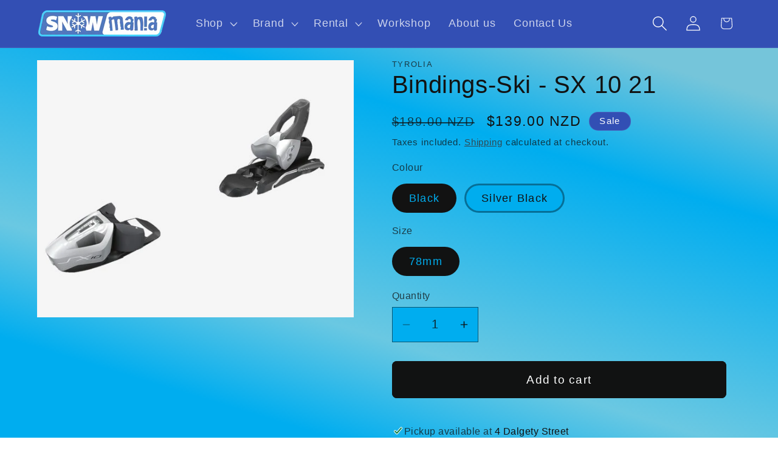

--- FILE ---
content_type: text/html; charset=utf-8
request_url: https://www.snowmania.co.nz/products/style-sx-10-21
body_size: 26050
content:
<!doctype html>
<html class="js" lang="en">
  <head>
    <meta charset="utf-8">
    <meta http-equiv="X-UA-Compatible" content="IE=edge">
    <meta name="viewport" content="width=device-width,initial-scale=1">
    <meta name="theme-color" content="">
    <link rel="canonical" href="https://www.snowmania.co.nz/products/style-sx-10-21"><link rel="icon" type="image/png" href="//www.snowmania.co.nz/cdn/shop/files/S_Logo_-_Copy_ico.jpg?crop=center&height=32&v=1709497706&width=32"><title>
      Bindings-Ski - SX 10 21
 &ndash; Snow Mania NZ</title>

    
      <meta name="description" content="Don&#39;t get caught out in a fall, the Tyrolia SX10 Ski Bindings are designed to give you a full 180° vertical and horizontal release in the toe, and an exceptional 150° in the heel. The Tyrolia Roller Pincer System makes it easy to step in because it works with the Anti-Friction Slider to center your boot every time, and">
    

    

<meta property="og:site_name" content="Snow Mania NZ">
<meta property="og:url" content="https://www.snowmania.co.nz/products/style-sx-10-21">
<meta property="og:title" content="Bindings-Ski - SX 10 21">
<meta property="og:type" content="product">
<meta property="og:description" content="Don&#39;t get caught out in a fall, the Tyrolia SX10 Ski Bindings are designed to give you a full 180° vertical and horizontal release in the toe, and an exceptional 150° in the heel. The Tyrolia Roller Pincer System makes it easy to step in because it works with the Anti-Friction Slider to center your boot every time, and"><meta property="og:image" content="http://www.snowmania.co.nz/cdn/shop/files/sx-10.jpg?v=1727390973">
  <meta property="og:image:secure_url" content="https://www.snowmania.co.nz/cdn/shop/files/sx-10.jpg?v=1727390973">
  <meta property="og:image:width" content="573">
  <meta property="og:image:height" content="465"><meta property="og:price:amount" content="139.00">
  <meta property="og:price:currency" content="NZD"><meta name="twitter:card" content="summary_large_image">
<meta name="twitter:title" content="Bindings-Ski - SX 10 21">
<meta name="twitter:description" content="Don&#39;t get caught out in a fall, the Tyrolia SX10 Ski Bindings are designed to give you a full 180° vertical and horizontal release in the toe, and an exceptional 150° in the heel. The Tyrolia Roller Pincer System makes it easy to step in because it works with the Anti-Friction Slider to center your boot every time, and">


    <script src="//www.snowmania.co.nz/cdn/shop/t/10/assets/constants.js?v=132983761750457495441736375390" defer="defer"></script>
    <script src="//www.snowmania.co.nz/cdn/shop/t/10/assets/pubsub.js?v=158357773527763999511736375391" defer="defer"></script>
    <script src="//www.snowmania.co.nz/cdn/shop/t/10/assets/global.js?v=152862011079830610291736375390" defer="defer"></script>
    <script src="//www.snowmania.co.nz/cdn/shop/t/10/assets/details-disclosure.js?v=13653116266235556501736375390" defer="defer"></script>
    <script src="//www.snowmania.co.nz/cdn/shop/t/10/assets/details-modal.js?v=25581673532751508451736375390" defer="defer"></script>
    <script src="//www.snowmania.co.nz/cdn/shop/t/10/assets/search-form.js?v=133129549252120666541736375392" defer="defer"></script><script src="//www.snowmania.co.nz/cdn/shop/t/10/assets/animations.js?v=88693664871331136111736375389" defer="defer"></script><script>window.performance && window.performance.mark && window.performance.mark('shopify.content_for_header.start');</script><meta name="google-site-verification" content="Evltv_Kfef7JPFu6PzbMDUqDRVL31YlpZettp6hAIQA">
<meta id="shopify-digital-wallet" name="shopify-digital-wallet" content="/56439931079/digital_wallets/dialog">
<meta name="shopify-checkout-api-token" content="a14f3bdb4925ac72ab7e070b7ed732d9">
<meta id="in-context-paypal-metadata" data-shop-id="56439931079" data-venmo-supported="false" data-environment="production" data-locale="en_US" data-paypal-v4="true" data-currency="NZD">
<link rel="alternate" type="application/json+oembed" href="https://www.snowmania.co.nz/products/style-sx-10-21.oembed">
<script async="async" src="/checkouts/internal/preloads.js?locale=en-NZ"></script>
<script id="shopify-features" type="application/json">{"accessToken":"a14f3bdb4925ac72ab7e070b7ed732d9","betas":["rich-media-storefront-analytics"],"domain":"www.snowmania.co.nz","predictiveSearch":true,"shopId":56439931079,"locale":"en"}</script>
<script>var Shopify = Shopify || {};
Shopify.shop = "snow-mania-nz.myshopify.com";
Shopify.locale = "en";
Shopify.currency = {"active":"NZD","rate":"1.0"};
Shopify.country = "NZ";
Shopify.theme = {"name":"Dawn Jan 25","id":141473546439,"schema_name":"Dawn","schema_version":"15.2.0","theme_store_id":887,"role":"main"};
Shopify.theme.handle = "null";
Shopify.theme.style = {"id":null,"handle":null};
Shopify.cdnHost = "www.snowmania.co.nz/cdn";
Shopify.routes = Shopify.routes || {};
Shopify.routes.root = "/";</script>
<script type="module">!function(o){(o.Shopify=o.Shopify||{}).modules=!0}(window);</script>
<script>!function(o){function n(){var o=[];function n(){o.push(Array.prototype.slice.apply(arguments))}return n.q=o,n}var t=o.Shopify=o.Shopify||{};t.loadFeatures=n(),t.autoloadFeatures=n()}(window);</script>
<script id="shop-js-analytics" type="application/json">{"pageType":"product"}</script>
<script defer="defer" async type="module" src="//www.snowmania.co.nz/cdn/shopifycloud/shop-js/modules/v2/client.init-shop-cart-sync_BApSsMSl.en.esm.js"></script>
<script defer="defer" async type="module" src="//www.snowmania.co.nz/cdn/shopifycloud/shop-js/modules/v2/chunk.common_CBoos6YZ.esm.js"></script>
<script type="module">
  await import("//www.snowmania.co.nz/cdn/shopifycloud/shop-js/modules/v2/client.init-shop-cart-sync_BApSsMSl.en.esm.js");
await import("//www.snowmania.co.nz/cdn/shopifycloud/shop-js/modules/v2/chunk.common_CBoos6YZ.esm.js");

  window.Shopify.SignInWithShop?.initShopCartSync?.({"fedCMEnabled":true,"windoidEnabled":true});

</script>
<script id="__st">var __st={"a":56439931079,"offset":46800,"reqid":"96b01549-6946-400c-b2eb-58a9c018dac6-1768894511","pageurl":"www.snowmania.co.nz\/products\/style-sx-10-21","u":"43c31f7377a8","p":"product","rtyp":"product","rid":7500210045127};</script>
<script>window.ShopifyPaypalV4VisibilityTracking = true;</script>
<script id="captcha-bootstrap">!function(){'use strict';const t='contact',e='account',n='new_comment',o=[[t,t],['blogs',n],['comments',n],[t,'customer']],c=[[e,'customer_login'],[e,'guest_login'],[e,'recover_customer_password'],[e,'create_customer']],r=t=>t.map((([t,e])=>`form[action*='/${t}']:not([data-nocaptcha='true']) input[name='form_type'][value='${e}']`)).join(','),a=t=>()=>t?[...document.querySelectorAll(t)].map((t=>t.form)):[];function s(){const t=[...o],e=r(t);return a(e)}const i='password',u='form_key',d=['recaptcha-v3-token','g-recaptcha-response','h-captcha-response',i],f=()=>{try{return window.sessionStorage}catch{return}},m='__shopify_v',_=t=>t.elements[u];function p(t,e,n=!1){try{const o=window.sessionStorage,c=JSON.parse(o.getItem(e)),{data:r}=function(t){const{data:e,action:n}=t;return t[m]||n?{data:e,action:n}:{data:t,action:n}}(c);for(const[e,n]of Object.entries(r))t.elements[e]&&(t.elements[e].value=n);n&&o.removeItem(e)}catch(o){console.error('form repopulation failed',{error:o})}}const l='form_type',E='cptcha';function T(t){t.dataset[E]=!0}const w=window,h=w.document,L='Shopify',v='ce_forms',y='captcha';let A=!1;((t,e)=>{const n=(g='f06e6c50-85a8-45c8-87d0-21a2b65856fe',I='https://cdn.shopify.com/shopifycloud/storefront-forms-hcaptcha/ce_storefront_forms_captcha_hcaptcha.v1.5.2.iife.js',D={infoText:'Protected by hCaptcha',privacyText:'Privacy',termsText:'Terms'},(t,e,n)=>{const o=w[L][v],c=o.bindForm;if(c)return c(t,g,e,D).then(n);var r;o.q.push([[t,g,e,D],n]),r=I,A||(h.body.append(Object.assign(h.createElement('script'),{id:'captcha-provider',async:!0,src:r})),A=!0)});var g,I,D;w[L]=w[L]||{},w[L][v]=w[L][v]||{},w[L][v].q=[],w[L][y]=w[L][y]||{},w[L][y].protect=function(t,e){n(t,void 0,e),T(t)},Object.freeze(w[L][y]),function(t,e,n,w,h,L){const[v,y,A,g]=function(t,e,n){const i=e?o:[],u=t?c:[],d=[...i,...u],f=r(d),m=r(i),_=r(d.filter((([t,e])=>n.includes(e))));return[a(f),a(m),a(_),s()]}(w,h,L),I=t=>{const e=t.target;return e instanceof HTMLFormElement?e:e&&e.form},D=t=>v().includes(t);t.addEventListener('submit',(t=>{const e=I(t);if(!e)return;const n=D(e)&&!e.dataset.hcaptchaBound&&!e.dataset.recaptchaBound,o=_(e),c=g().includes(e)&&(!o||!o.value);(n||c)&&t.preventDefault(),c&&!n&&(function(t){try{if(!f())return;!function(t){const e=f();if(!e)return;const n=_(t);if(!n)return;const o=n.value;o&&e.removeItem(o)}(t);const e=Array.from(Array(32),(()=>Math.random().toString(36)[2])).join('');!function(t,e){_(t)||t.append(Object.assign(document.createElement('input'),{type:'hidden',name:u})),t.elements[u].value=e}(t,e),function(t,e){const n=f();if(!n)return;const o=[...t.querySelectorAll(`input[type='${i}']`)].map((({name:t})=>t)),c=[...d,...o],r={};for(const[a,s]of new FormData(t).entries())c.includes(a)||(r[a]=s);n.setItem(e,JSON.stringify({[m]:1,action:t.action,data:r}))}(t,e)}catch(e){console.error('failed to persist form',e)}}(e),e.submit())}));const S=(t,e)=>{t&&!t.dataset[E]&&(n(t,e.some((e=>e===t))),T(t))};for(const o of['focusin','change'])t.addEventListener(o,(t=>{const e=I(t);D(e)&&S(e,y())}));const B=e.get('form_key'),M=e.get(l),P=B&&M;t.addEventListener('DOMContentLoaded',(()=>{const t=y();if(P)for(const e of t)e.elements[l].value===M&&p(e,B);[...new Set([...A(),...v().filter((t=>'true'===t.dataset.shopifyCaptcha))])].forEach((e=>S(e,t)))}))}(h,new URLSearchParams(w.location.search),n,t,e,['guest_login'])})(!0,!0)}();</script>
<script integrity="sha256-4kQ18oKyAcykRKYeNunJcIwy7WH5gtpwJnB7kiuLZ1E=" data-source-attribution="shopify.loadfeatures" defer="defer" src="//www.snowmania.co.nz/cdn/shopifycloud/storefront/assets/storefront/load_feature-a0a9edcb.js" crossorigin="anonymous"></script>
<script data-source-attribution="shopify.dynamic_checkout.dynamic.init">var Shopify=Shopify||{};Shopify.PaymentButton=Shopify.PaymentButton||{isStorefrontPortableWallets:!0,init:function(){window.Shopify.PaymentButton.init=function(){};var t=document.createElement("script");t.src="https://www.snowmania.co.nz/cdn/shopifycloud/portable-wallets/latest/portable-wallets.en.js",t.type="module",document.head.appendChild(t)}};
</script>
<script data-source-attribution="shopify.dynamic_checkout.buyer_consent">
  function portableWalletsHideBuyerConsent(e){var t=document.getElementById("shopify-buyer-consent"),n=document.getElementById("shopify-subscription-policy-button");t&&n&&(t.classList.add("hidden"),t.setAttribute("aria-hidden","true"),n.removeEventListener("click",e))}function portableWalletsShowBuyerConsent(e){var t=document.getElementById("shopify-buyer-consent"),n=document.getElementById("shopify-subscription-policy-button");t&&n&&(t.classList.remove("hidden"),t.removeAttribute("aria-hidden"),n.addEventListener("click",e))}window.Shopify?.PaymentButton&&(window.Shopify.PaymentButton.hideBuyerConsent=portableWalletsHideBuyerConsent,window.Shopify.PaymentButton.showBuyerConsent=portableWalletsShowBuyerConsent);
</script>
<script data-source-attribution="shopify.dynamic_checkout.cart.bootstrap">document.addEventListener("DOMContentLoaded",(function(){function t(){return document.querySelector("shopify-accelerated-checkout-cart, shopify-accelerated-checkout")}if(t())Shopify.PaymentButton.init();else{new MutationObserver((function(e,n){t()&&(Shopify.PaymentButton.init(),n.disconnect())})).observe(document.body,{childList:!0,subtree:!0})}}));
</script>
<link id="shopify-accelerated-checkout-styles" rel="stylesheet" media="screen" href="https://www.snowmania.co.nz/cdn/shopifycloud/portable-wallets/latest/accelerated-checkout-backwards-compat.css" crossorigin="anonymous">
<style id="shopify-accelerated-checkout-cart">
        #shopify-buyer-consent {
  margin-top: 1em;
  display: inline-block;
  width: 100%;
}

#shopify-buyer-consent.hidden {
  display: none;
}

#shopify-subscription-policy-button {
  background: none;
  border: none;
  padding: 0;
  text-decoration: underline;
  font-size: inherit;
  cursor: pointer;
}

#shopify-subscription-policy-button::before {
  box-shadow: none;
}

      </style>
<script id="sections-script" data-sections="header" defer="defer" src="//www.snowmania.co.nz/cdn/shop/t/10/compiled_assets/scripts.js?v=962"></script>
<script>window.performance && window.performance.mark && window.performance.mark('shopify.content_for_header.end');</script>


    <style data-shopify>
      
      
      
      
      

      
        :root,
        .color-background-1 {
          --color-background: 0,173,239;
        
          --gradient-background: linear-gradient(17deg, rgba(0, 173, 239, 1) 15%, rgba(106, 200, 226, 1) 32%, rgba(0, 173, 239, 1) 67%, rgba(117, 197, 218, 1) 85%);
        

        

        --color-foreground: 18,18,18;
        --color-background-contrast: 0,81,111;
        --color-shadow: 18,18,18;
        --color-button: 18,18,18;
        --color-button-text: 255,255,255;
        --color-secondary-button: 0,173,239;
        --color-secondary-button-text: 56,56,56;
        --color-link: 56,56,56;
        --color-badge-foreground: 18,18,18;
        --color-badge-background: 0,173,239;
        --color-badge-border: 18,18,18;
        --payment-terms-background-color: rgb(0 173 239);
      }
      
        
        .color-background-2 {
          --color-background: 223,249,255;
        
          --gradient-background: #dff9ff;
        

        

        --color-foreground: 18,18,18;
        --color-background-contrast: 95,225,255;
        --color-shadow: 18,18,18;
        --color-button: 18,18,18;
        --color-button-text: 223,249,255;
        --color-secondary-button: 223,249,255;
        --color-secondary-button-text: 18,18,18;
        --color-link: 18,18,18;
        --color-badge-foreground: 18,18,18;
        --color-badge-background: 223,249,255;
        --color-badge-border: 18,18,18;
        --payment-terms-background-color: rgb(223 249 255);
      }
      
        
        .color-inverse {
          --color-background: 36,40,51;
        
          --gradient-background: #242833;
        

        

        --color-foreground: 0,173,239;
        --color-background-contrast: 47,52,66;
        --color-shadow: 18,18,18;
        --color-button: 0,173,239;
        --color-button-text: 0,0,0;
        --color-secondary-button: 36,40,51;
        --color-secondary-button-text: 0,173,239;
        --color-link: 0,173,239;
        --color-badge-foreground: 0,173,239;
        --color-badge-background: 36,40,51;
        --color-badge-border: 0,173,239;
        --payment-terms-background-color: rgb(36 40 51);
      }
      
        
        .color-accent-1 {
          --color-background: 18,18,18;
        
          --gradient-background: #121212;
        

        

        --color-foreground: 255,255,255;
        --color-background-contrast: 146,146,146;
        --color-shadow: 18,18,18;
        --color-button: 255,255,255;
        --color-button-text: 18,18,18;
        --color-secondary-button: 18,18,18;
        --color-secondary-button-text: 255,255,255;
        --color-link: 255,255,255;
        --color-badge-foreground: 255,255,255;
        --color-badge-background: 18,18,18;
        --color-badge-border: 255,255,255;
        --payment-terms-background-color: rgb(18 18 18);
      }
      
        
        .color-accent-2 {
          --color-background: 51,79,180;
        
          --gradient-background: #334fb4;
        

        

        --color-foreground: 255,255,255;
        --color-background-contrast: 23,35,81;
        --color-shadow: 18,18,18;
        --color-button: 255,255,255;
        --color-button-text: 51,79,180;
        --color-secondary-button: 51,79,180;
        --color-secondary-button-text: 255,255,255;
        --color-link: 255,255,255;
        --color-badge-foreground: 255,255,255;
        --color-badge-background: 51,79,180;
        --color-badge-border: 255,255,255;
        --payment-terms-background-color: rgb(51 79 180);
      }
      

      body, .color-background-1, .color-background-2, .color-inverse, .color-accent-1, .color-accent-2 {
        color: rgba(var(--color-foreground), 0.75);
        background-color: rgb(var(--color-background));
      }

      :root {
        --font-body-family: "system_ui", -apple-system, 'Segoe UI', Roboto, 'Helvetica Neue', 'Noto Sans', 'Liberation Sans', Arial, sans-serif, 'Apple Color Emoji', 'Segoe UI Emoji', 'Segoe UI Symbol', 'Noto Color Emoji';
        --font-body-style: normal;
        --font-body-weight: 400;
        --font-body-weight-bold: 700;

        --font-heading-family: "system_ui", -apple-system, 'Segoe UI', Roboto, 'Helvetica Neue', 'Noto Sans', 'Liberation Sans', Arial, sans-serif, 'Apple Color Emoji', 'Segoe UI Emoji', 'Segoe UI Symbol', 'Noto Color Emoji';
        --font-heading-style: normal;
        --font-heading-weight: 400;

        --font-body-scale: 1.25;
        --font-heading-scale: 0.8;

        --media-padding: px;
        --media-border-opacity: 0.05;
        --media-border-width: 0px;
        --media-radius: 0px;
        --media-shadow-opacity: 0.0;
        --media-shadow-horizontal-offset: 0px;
        --media-shadow-vertical-offset: 4px;
        --media-shadow-blur-radius: 5px;
        --media-shadow-visible: 0;

        --page-width: 120rem;
        --page-width-margin: 0rem;

        --product-card-image-padding: 0.0rem;
        --product-card-corner-radius: 2.2rem;
        --product-card-text-alignment: center;
        --product-card-border-width: 0.0rem;
        --product-card-border-opacity: 0.1;
        --product-card-shadow-opacity: 0.0;
        --product-card-shadow-visible: 0;
        --product-card-shadow-horizontal-offset: 0.0rem;
        --product-card-shadow-vertical-offset: 0.4rem;
        --product-card-shadow-blur-radius: 1.0rem;

        --collection-card-image-padding: 0.0rem;
        --collection-card-corner-radius: 0.0rem;
        --collection-card-text-alignment: left;
        --collection-card-border-width: 0.0rem;
        --collection-card-border-opacity: 0.1;
        --collection-card-shadow-opacity: 0.0;
        --collection-card-shadow-visible: 0;
        --collection-card-shadow-horizontal-offset: 0.0rem;
        --collection-card-shadow-vertical-offset: 0.4rem;
        --collection-card-shadow-blur-radius: 0.5rem;

        --blog-card-image-padding: 0.0rem;
        --blog-card-corner-radius: 0.0rem;
        --blog-card-text-alignment: left;
        --blog-card-border-width: 0.0rem;
        --blog-card-border-opacity: 0.1;
        --blog-card-shadow-opacity: 0.0;
        --blog-card-shadow-visible: 0;
        --blog-card-shadow-horizontal-offset: 0.0rem;
        --blog-card-shadow-vertical-offset: 0.4rem;
        --blog-card-shadow-blur-radius: 0.5rem;

        --badge-corner-radius: 4.0rem;

        --popup-border-width: 1px;
        --popup-border-opacity: 0.1;
        --popup-corner-radius: 0px;
        --popup-shadow-opacity: 0.0;
        --popup-shadow-horizontal-offset: 0px;
        --popup-shadow-vertical-offset: 4px;
        --popup-shadow-blur-radius: 5px;

        --drawer-border-width: 1px;
        --drawer-border-opacity: 0.1;
        --drawer-shadow-opacity: 0.0;
        --drawer-shadow-horizontal-offset: 0px;
        --drawer-shadow-vertical-offset: 4px;
        --drawer-shadow-blur-radius: 5px;

        --spacing-sections-desktop: 0px;
        --spacing-sections-mobile: 0px;

        --grid-desktop-vertical-spacing: 4px;
        --grid-desktop-horizontal-spacing: 4px;
        --grid-mobile-vertical-spacing: 2px;
        --grid-mobile-horizontal-spacing: 2px;

        --text-boxes-border-opacity: 0.1;
        --text-boxes-border-width: 0px;
        --text-boxes-radius: 0px;
        --text-boxes-shadow-opacity: 0.0;
        --text-boxes-shadow-visible: 0;
        --text-boxes-shadow-horizontal-offset: 0px;
        --text-boxes-shadow-vertical-offset: 4px;
        --text-boxes-shadow-blur-radius: 5px;

        --buttons-radius: 6px;
        --buttons-radius-outset: 8px;
        --buttons-border-width: 2px;
        --buttons-border-opacity: 1.0;
        --buttons-shadow-opacity: 0.0;
        --buttons-shadow-visible: 0;
        --buttons-shadow-horizontal-offset: 0px;
        --buttons-shadow-vertical-offset: 4px;
        --buttons-shadow-blur-radius: 5px;
        --buttons-border-offset: 0.3px;

        --inputs-radius: 0px;
        --inputs-border-width: 1px;
        --inputs-border-opacity: 0.55;
        --inputs-shadow-opacity: 0.0;
        --inputs-shadow-horizontal-offset: 0px;
        --inputs-margin-offset: 0px;
        --inputs-shadow-vertical-offset: 4px;
        --inputs-shadow-blur-radius: 5px;
        --inputs-radius-outset: 0px;

        --variant-pills-radius: 30px;
        --variant-pills-border-width: 3px;
        --variant-pills-border-opacity: 0.4;
        --variant-pills-shadow-opacity: 0.0;
        --variant-pills-shadow-horizontal-offset: 0px;
        --variant-pills-shadow-vertical-offset: 4px;
        --variant-pills-shadow-blur-radius: 5px;
      }

      *,
      *::before,
      *::after {
        box-sizing: inherit;
      }

      html {
        box-sizing: border-box;
        font-size: calc(var(--font-body-scale) * 62.5%);
        height: 100%;
      }

      body {
        display: grid;
        grid-template-rows: auto auto 1fr auto;
        grid-template-columns: 100%;
        min-height: 100%;
        margin: 0;
        font-size: 1.5rem;
        letter-spacing: 0.06rem;
        line-height: calc(1 + 0.8 / var(--font-body-scale));
        font-family: var(--font-body-family);
        font-style: var(--font-body-style);
        font-weight: var(--font-body-weight);
      }

      @media screen and (min-width: 750px) {
        body {
          font-size: 1.6rem;
        }
      }
    </style>

    <link href="//www.snowmania.co.nz/cdn/shop/t/10/assets/base.css?v=159841507637079171801736375389" rel="stylesheet" type="text/css" media="all" />
    <link rel="stylesheet" href="//www.snowmania.co.nz/cdn/shop/t/10/assets/component-cart-items.css?v=123238115697927560811736375389" media="print" onload="this.media='all'"><link
        rel="stylesheet"
        href="//www.snowmania.co.nz/cdn/shop/t/10/assets/component-predictive-search.css?v=118923337488134913561736375390"
        media="print"
        onload="this.media='all'"
      ><script>
      if (Shopify.designMode) {
        document.documentElement.classList.add('shopify-design-mode');
      }
    </script>
  <link href="https://monorail-edge.shopifysvc.com" rel="dns-prefetch">
<script>(function(){if ("sendBeacon" in navigator && "performance" in window) {try {var session_token_from_headers = performance.getEntriesByType('navigation')[0].serverTiming.find(x => x.name == '_s').description;} catch {var session_token_from_headers = undefined;}var session_cookie_matches = document.cookie.match(/_shopify_s=([^;]*)/);var session_token_from_cookie = session_cookie_matches && session_cookie_matches.length === 2 ? session_cookie_matches[1] : "";var session_token = session_token_from_headers || session_token_from_cookie || "";function handle_abandonment_event(e) {var entries = performance.getEntries().filter(function(entry) {return /monorail-edge.shopifysvc.com/.test(entry.name);});if (!window.abandonment_tracked && entries.length === 0) {window.abandonment_tracked = true;var currentMs = Date.now();var navigation_start = performance.timing.navigationStart;var payload = {shop_id: 56439931079,url: window.location.href,navigation_start,duration: currentMs - navigation_start,session_token,page_type: "product"};window.navigator.sendBeacon("https://monorail-edge.shopifysvc.com/v1/produce", JSON.stringify({schema_id: "online_store_buyer_site_abandonment/1.1",payload: payload,metadata: {event_created_at_ms: currentMs,event_sent_at_ms: currentMs}}));}}window.addEventListener('pagehide', handle_abandonment_event);}}());</script>
<script id="web-pixels-manager-setup">(function e(e,d,r,n,o){if(void 0===o&&(o={}),!Boolean(null===(a=null===(i=window.Shopify)||void 0===i?void 0:i.analytics)||void 0===a?void 0:a.replayQueue)){var i,a;window.Shopify=window.Shopify||{};var t=window.Shopify;t.analytics=t.analytics||{};var s=t.analytics;s.replayQueue=[],s.publish=function(e,d,r){return s.replayQueue.push([e,d,r]),!0};try{self.performance.mark("wpm:start")}catch(e){}var l=function(){var e={modern:/Edge?\/(1{2}[4-9]|1[2-9]\d|[2-9]\d{2}|\d{4,})\.\d+(\.\d+|)|Firefox\/(1{2}[4-9]|1[2-9]\d|[2-9]\d{2}|\d{4,})\.\d+(\.\d+|)|Chrom(ium|e)\/(9{2}|\d{3,})\.\d+(\.\d+|)|(Maci|X1{2}).+ Version\/(15\.\d+|(1[6-9]|[2-9]\d|\d{3,})\.\d+)([,.]\d+|)( \(\w+\)|)( Mobile\/\w+|) Safari\/|Chrome.+OPR\/(9{2}|\d{3,})\.\d+\.\d+|(CPU[ +]OS|iPhone[ +]OS|CPU[ +]iPhone|CPU IPhone OS|CPU iPad OS)[ +]+(15[._]\d+|(1[6-9]|[2-9]\d|\d{3,})[._]\d+)([._]\d+|)|Android:?[ /-](13[3-9]|1[4-9]\d|[2-9]\d{2}|\d{4,})(\.\d+|)(\.\d+|)|Android.+Firefox\/(13[5-9]|1[4-9]\d|[2-9]\d{2}|\d{4,})\.\d+(\.\d+|)|Android.+Chrom(ium|e)\/(13[3-9]|1[4-9]\d|[2-9]\d{2}|\d{4,})\.\d+(\.\d+|)|SamsungBrowser\/([2-9]\d|\d{3,})\.\d+/,legacy:/Edge?\/(1[6-9]|[2-9]\d|\d{3,})\.\d+(\.\d+|)|Firefox\/(5[4-9]|[6-9]\d|\d{3,})\.\d+(\.\d+|)|Chrom(ium|e)\/(5[1-9]|[6-9]\d|\d{3,})\.\d+(\.\d+|)([\d.]+$|.*Safari\/(?![\d.]+ Edge\/[\d.]+$))|(Maci|X1{2}).+ Version\/(10\.\d+|(1[1-9]|[2-9]\d|\d{3,})\.\d+)([,.]\d+|)( \(\w+\)|)( Mobile\/\w+|) Safari\/|Chrome.+OPR\/(3[89]|[4-9]\d|\d{3,})\.\d+\.\d+|(CPU[ +]OS|iPhone[ +]OS|CPU[ +]iPhone|CPU IPhone OS|CPU iPad OS)[ +]+(10[._]\d+|(1[1-9]|[2-9]\d|\d{3,})[._]\d+)([._]\d+|)|Android:?[ /-](13[3-9]|1[4-9]\d|[2-9]\d{2}|\d{4,})(\.\d+|)(\.\d+|)|Mobile Safari.+OPR\/([89]\d|\d{3,})\.\d+\.\d+|Android.+Firefox\/(13[5-9]|1[4-9]\d|[2-9]\d{2}|\d{4,})\.\d+(\.\d+|)|Android.+Chrom(ium|e)\/(13[3-9]|1[4-9]\d|[2-9]\d{2}|\d{4,})\.\d+(\.\d+|)|Android.+(UC? ?Browser|UCWEB|U3)[ /]?(15\.([5-9]|\d{2,})|(1[6-9]|[2-9]\d|\d{3,})\.\d+)\.\d+|SamsungBrowser\/(5\.\d+|([6-9]|\d{2,})\.\d+)|Android.+MQ{2}Browser\/(14(\.(9|\d{2,})|)|(1[5-9]|[2-9]\d|\d{3,})(\.\d+|))(\.\d+|)|K[Aa][Ii]OS\/(3\.\d+|([4-9]|\d{2,})\.\d+)(\.\d+|)/},d=e.modern,r=e.legacy,n=navigator.userAgent;return n.match(d)?"modern":n.match(r)?"legacy":"unknown"}(),u="modern"===l?"modern":"legacy",c=(null!=n?n:{modern:"",legacy:""})[u],f=function(e){return[e.baseUrl,"/wpm","/b",e.hashVersion,"modern"===e.buildTarget?"m":"l",".js"].join("")}({baseUrl:d,hashVersion:r,buildTarget:u}),m=function(e){var d=e.version,r=e.bundleTarget,n=e.surface,o=e.pageUrl,i=e.monorailEndpoint;return{emit:function(e){var a=e.status,t=e.errorMsg,s=(new Date).getTime(),l=JSON.stringify({metadata:{event_sent_at_ms:s},events:[{schema_id:"web_pixels_manager_load/3.1",payload:{version:d,bundle_target:r,page_url:o,status:a,surface:n,error_msg:t},metadata:{event_created_at_ms:s}}]});if(!i)return console&&console.warn&&console.warn("[Web Pixels Manager] No Monorail endpoint provided, skipping logging."),!1;try{return self.navigator.sendBeacon.bind(self.navigator)(i,l)}catch(e){}var u=new XMLHttpRequest;try{return u.open("POST",i,!0),u.setRequestHeader("Content-Type","text/plain"),u.send(l),!0}catch(e){return console&&console.warn&&console.warn("[Web Pixels Manager] Got an unhandled error while logging to Monorail."),!1}}}}({version:r,bundleTarget:l,surface:e.surface,pageUrl:self.location.href,monorailEndpoint:e.monorailEndpoint});try{o.browserTarget=l,function(e){var d=e.src,r=e.async,n=void 0===r||r,o=e.onload,i=e.onerror,a=e.sri,t=e.scriptDataAttributes,s=void 0===t?{}:t,l=document.createElement("script"),u=document.querySelector("head"),c=document.querySelector("body");if(l.async=n,l.src=d,a&&(l.integrity=a,l.crossOrigin="anonymous"),s)for(var f in s)if(Object.prototype.hasOwnProperty.call(s,f))try{l.dataset[f]=s[f]}catch(e){}if(o&&l.addEventListener("load",o),i&&l.addEventListener("error",i),u)u.appendChild(l);else{if(!c)throw new Error("Did not find a head or body element to append the script");c.appendChild(l)}}({src:f,async:!0,onload:function(){if(!function(){var e,d;return Boolean(null===(d=null===(e=window.Shopify)||void 0===e?void 0:e.analytics)||void 0===d?void 0:d.initialized)}()){var d=window.webPixelsManager.init(e)||void 0;if(d){var r=window.Shopify.analytics;r.replayQueue.forEach((function(e){var r=e[0],n=e[1],o=e[2];d.publishCustomEvent(r,n,o)})),r.replayQueue=[],r.publish=d.publishCustomEvent,r.visitor=d.visitor,r.initialized=!0}}},onerror:function(){return m.emit({status:"failed",errorMsg:"".concat(f," has failed to load")})},sri:function(e){var d=/^sha384-[A-Za-z0-9+/=]+$/;return"string"==typeof e&&d.test(e)}(c)?c:"",scriptDataAttributes:o}),m.emit({status:"loading"})}catch(e){m.emit({status:"failed",errorMsg:(null==e?void 0:e.message)||"Unknown error"})}}})({shopId: 56439931079,storefrontBaseUrl: "https://www.snowmania.co.nz",extensionsBaseUrl: "https://extensions.shopifycdn.com/cdn/shopifycloud/web-pixels-manager",monorailEndpoint: "https://monorail-edge.shopifysvc.com/unstable/produce_batch",surface: "storefront-renderer",enabledBetaFlags: ["2dca8a86"],webPixelsConfigList: [{"id":"534216903","configuration":"{\"config\":\"{\\\"pixel_id\\\":\\\"G-NZCGHE46J8\\\",\\\"target_country\\\":\\\"NZ\\\",\\\"gtag_events\\\":[{\\\"type\\\":\\\"begin_checkout\\\",\\\"action_label\\\":\\\"G-NZCGHE46J8\\\"},{\\\"type\\\":\\\"search\\\",\\\"action_label\\\":\\\"G-NZCGHE46J8\\\"},{\\\"type\\\":\\\"view_item\\\",\\\"action_label\\\":[\\\"G-NZCGHE46J8\\\",\\\"MC-QM94K3RWLB\\\"]},{\\\"type\\\":\\\"purchase\\\",\\\"action_label\\\":[\\\"G-NZCGHE46J8\\\",\\\"MC-QM94K3RWLB\\\"]},{\\\"type\\\":\\\"page_view\\\",\\\"action_label\\\":[\\\"G-NZCGHE46J8\\\",\\\"MC-QM94K3RWLB\\\"]},{\\\"type\\\":\\\"add_payment_info\\\",\\\"action_label\\\":\\\"G-NZCGHE46J8\\\"},{\\\"type\\\":\\\"add_to_cart\\\",\\\"action_label\\\":\\\"G-NZCGHE46J8\\\"}],\\\"enable_monitoring_mode\\\":false}\"}","eventPayloadVersion":"v1","runtimeContext":"OPEN","scriptVersion":"b2a88bafab3e21179ed38636efcd8a93","type":"APP","apiClientId":1780363,"privacyPurposes":[],"dataSharingAdjustments":{"protectedCustomerApprovalScopes":["read_customer_address","read_customer_email","read_customer_name","read_customer_personal_data","read_customer_phone"]}},{"id":"shopify-app-pixel","configuration":"{}","eventPayloadVersion":"v1","runtimeContext":"STRICT","scriptVersion":"0450","apiClientId":"shopify-pixel","type":"APP","privacyPurposes":["ANALYTICS","MARKETING"]},{"id":"shopify-custom-pixel","eventPayloadVersion":"v1","runtimeContext":"LAX","scriptVersion":"0450","apiClientId":"shopify-pixel","type":"CUSTOM","privacyPurposes":["ANALYTICS","MARKETING"]}],isMerchantRequest: false,initData: {"shop":{"name":"Snow Mania NZ","paymentSettings":{"currencyCode":"NZD"},"myshopifyDomain":"snow-mania-nz.myshopify.com","countryCode":"NZ","storefrontUrl":"https:\/\/www.snowmania.co.nz"},"customer":null,"cart":null,"checkout":null,"productVariants":[{"price":{"amount":139.0,"currencyCode":"NZD"},"product":{"title":"Bindings-Ski - SX 10 21","vendor":"Tyrolia","id":"7500210045127","untranslatedTitle":"Bindings-Ski - SX 10 21","url":"\/products\/style-sx-10-21","type":"Bindings-Ski"},"id":"42755475636423","image":{"src":"\/\/www.snowmania.co.nz\/cdn\/shop\/files\/sx-10.jpg?v=1727390973"},"sku":"10812","title":"Black \/ 78mm","untranslatedTitle":"Black \/ 78mm"},{"price":{"amount":139.0,"currencyCode":"NZD"},"product":{"title":"Bindings-Ski - SX 10 21","vendor":"Tyrolia","id":"7500210045127","untranslatedTitle":"Bindings-Ski - SX 10 21","url":"\/products\/style-sx-10-21","type":"Bindings-Ski"},"id":"42755475669191","image":{"src":"\/\/www.snowmania.co.nz\/cdn\/shop\/files\/sx-10.jpg?v=1727390973"},"sku":"10811","title":"Silver Black \/ 78mm","untranslatedTitle":"Silver Black \/ 78mm"}],"purchasingCompany":null},},"https://www.snowmania.co.nz/cdn","fcfee988w5aeb613cpc8e4bc33m6693e112",{"modern":"","legacy":""},{"shopId":"56439931079","storefrontBaseUrl":"https:\/\/www.snowmania.co.nz","extensionBaseUrl":"https:\/\/extensions.shopifycdn.com\/cdn\/shopifycloud\/web-pixels-manager","surface":"storefront-renderer","enabledBetaFlags":"[\"2dca8a86\"]","isMerchantRequest":"false","hashVersion":"fcfee988w5aeb613cpc8e4bc33m6693e112","publish":"custom","events":"[[\"page_viewed\",{}],[\"product_viewed\",{\"productVariant\":{\"price\":{\"amount\":139.0,\"currencyCode\":\"NZD\"},\"product\":{\"title\":\"Bindings-Ski - SX 10 21\",\"vendor\":\"Tyrolia\",\"id\":\"7500210045127\",\"untranslatedTitle\":\"Bindings-Ski - SX 10 21\",\"url\":\"\/products\/style-sx-10-21\",\"type\":\"Bindings-Ski\"},\"id\":\"42755475636423\",\"image\":{\"src\":\"\/\/www.snowmania.co.nz\/cdn\/shop\/files\/sx-10.jpg?v=1727390973\"},\"sku\":\"10812\",\"title\":\"Black \/ 78mm\",\"untranslatedTitle\":\"Black \/ 78mm\"}}]]"});</script><script>
  window.ShopifyAnalytics = window.ShopifyAnalytics || {};
  window.ShopifyAnalytics.meta = window.ShopifyAnalytics.meta || {};
  window.ShopifyAnalytics.meta.currency = 'NZD';
  var meta = {"product":{"id":7500210045127,"gid":"gid:\/\/shopify\/Product\/7500210045127","vendor":"Tyrolia","type":"Bindings-Ski","handle":"style-sx-10-21","variants":[{"id":42755475636423,"price":13900,"name":"Bindings-Ski - SX 10 21 - Black \/ 78mm","public_title":"Black \/ 78mm","sku":"10812"},{"id":42755475669191,"price":13900,"name":"Bindings-Ski - SX 10 21 - Silver Black \/ 78mm","public_title":"Silver Black \/ 78mm","sku":"10811"}],"remote":false},"page":{"pageType":"product","resourceType":"product","resourceId":7500210045127,"requestId":"96b01549-6946-400c-b2eb-58a9c018dac6-1768894511"}};
  for (var attr in meta) {
    window.ShopifyAnalytics.meta[attr] = meta[attr];
  }
</script>
<script class="analytics">
  (function () {
    var customDocumentWrite = function(content) {
      var jquery = null;

      if (window.jQuery) {
        jquery = window.jQuery;
      } else if (window.Checkout && window.Checkout.$) {
        jquery = window.Checkout.$;
      }

      if (jquery) {
        jquery('body').append(content);
      }
    };

    var hasLoggedConversion = function(token) {
      if (token) {
        return document.cookie.indexOf('loggedConversion=' + token) !== -1;
      }
      return false;
    }

    var setCookieIfConversion = function(token) {
      if (token) {
        var twoMonthsFromNow = new Date(Date.now());
        twoMonthsFromNow.setMonth(twoMonthsFromNow.getMonth() + 2);

        document.cookie = 'loggedConversion=' + token + '; expires=' + twoMonthsFromNow;
      }
    }

    var trekkie = window.ShopifyAnalytics.lib = window.trekkie = window.trekkie || [];
    if (trekkie.integrations) {
      return;
    }
    trekkie.methods = [
      'identify',
      'page',
      'ready',
      'track',
      'trackForm',
      'trackLink'
    ];
    trekkie.factory = function(method) {
      return function() {
        var args = Array.prototype.slice.call(arguments);
        args.unshift(method);
        trekkie.push(args);
        return trekkie;
      };
    };
    for (var i = 0; i < trekkie.methods.length; i++) {
      var key = trekkie.methods[i];
      trekkie[key] = trekkie.factory(key);
    }
    trekkie.load = function(config) {
      trekkie.config = config || {};
      trekkie.config.initialDocumentCookie = document.cookie;
      var first = document.getElementsByTagName('script')[0];
      var script = document.createElement('script');
      script.type = 'text/javascript';
      script.onerror = function(e) {
        var scriptFallback = document.createElement('script');
        scriptFallback.type = 'text/javascript';
        scriptFallback.onerror = function(error) {
                var Monorail = {
      produce: function produce(monorailDomain, schemaId, payload) {
        var currentMs = new Date().getTime();
        var event = {
          schema_id: schemaId,
          payload: payload,
          metadata: {
            event_created_at_ms: currentMs,
            event_sent_at_ms: currentMs
          }
        };
        return Monorail.sendRequest("https://" + monorailDomain + "/v1/produce", JSON.stringify(event));
      },
      sendRequest: function sendRequest(endpointUrl, payload) {
        // Try the sendBeacon API
        if (window && window.navigator && typeof window.navigator.sendBeacon === 'function' && typeof window.Blob === 'function' && !Monorail.isIos12()) {
          var blobData = new window.Blob([payload], {
            type: 'text/plain'
          });

          if (window.navigator.sendBeacon(endpointUrl, blobData)) {
            return true;
          } // sendBeacon was not successful

        } // XHR beacon

        var xhr = new XMLHttpRequest();

        try {
          xhr.open('POST', endpointUrl);
          xhr.setRequestHeader('Content-Type', 'text/plain');
          xhr.send(payload);
        } catch (e) {
          console.log(e);
        }

        return false;
      },
      isIos12: function isIos12() {
        return window.navigator.userAgent.lastIndexOf('iPhone; CPU iPhone OS 12_') !== -1 || window.navigator.userAgent.lastIndexOf('iPad; CPU OS 12_') !== -1;
      }
    };
    Monorail.produce('monorail-edge.shopifysvc.com',
      'trekkie_storefront_load_errors/1.1',
      {shop_id: 56439931079,
      theme_id: 141473546439,
      app_name: "storefront",
      context_url: window.location.href,
      source_url: "//www.snowmania.co.nz/cdn/s/trekkie.storefront.cd680fe47e6c39ca5d5df5f0a32d569bc48c0f27.min.js"});

        };
        scriptFallback.async = true;
        scriptFallback.src = '//www.snowmania.co.nz/cdn/s/trekkie.storefront.cd680fe47e6c39ca5d5df5f0a32d569bc48c0f27.min.js';
        first.parentNode.insertBefore(scriptFallback, first);
      };
      script.async = true;
      script.src = '//www.snowmania.co.nz/cdn/s/trekkie.storefront.cd680fe47e6c39ca5d5df5f0a32d569bc48c0f27.min.js';
      first.parentNode.insertBefore(script, first);
    };
    trekkie.load(
      {"Trekkie":{"appName":"storefront","development":false,"defaultAttributes":{"shopId":56439931079,"isMerchantRequest":null,"themeId":141473546439,"themeCityHash":"17863975921151737606","contentLanguage":"en","currency":"NZD","eventMetadataId":"a89c3712-3394-4946-a933-85f0f658c5ab"},"isServerSideCookieWritingEnabled":true,"monorailRegion":"shop_domain","enabledBetaFlags":["65f19447"]},"Session Attribution":{},"S2S":{"facebookCapiEnabled":false,"source":"trekkie-storefront-renderer","apiClientId":580111}}
    );

    var loaded = false;
    trekkie.ready(function() {
      if (loaded) return;
      loaded = true;

      window.ShopifyAnalytics.lib = window.trekkie;

      var originalDocumentWrite = document.write;
      document.write = customDocumentWrite;
      try { window.ShopifyAnalytics.merchantGoogleAnalytics.call(this); } catch(error) {};
      document.write = originalDocumentWrite;

      window.ShopifyAnalytics.lib.page(null,{"pageType":"product","resourceType":"product","resourceId":7500210045127,"requestId":"96b01549-6946-400c-b2eb-58a9c018dac6-1768894511","shopifyEmitted":true});

      var match = window.location.pathname.match(/checkouts\/(.+)\/(thank_you|post_purchase)/)
      var token = match? match[1]: undefined;
      if (!hasLoggedConversion(token)) {
        setCookieIfConversion(token);
        window.ShopifyAnalytics.lib.track("Viewed Product",{"currency":"NZD","variantId":42755475636423,"productId":7500210045127,"productGid":"gid:\/\/shopify\/Product\/7500210045127","name":"Bindings-Ski - SX 10 21 - Black \/ 78mm","price":"139.00","sku":"10812","brand":"Tyrolia","variant":"Black \/ 78mm","category":"Bindings-Ski","nonInteraction":true,"remote":false},undefined,undefined,{"shopifyEmitted":true});
      window.ShopifyAnalytics.lib.track("monorail:\/\/trekkie_storefront_viewed_product\/1.1",{"currency":"NZD","variantId":42755475636423,"productId":7500210045127,"productGid":"gid:\/\/shopify\/Product\/7500210045127","name":"Bindings-Ski - SX 10 21 - Black \/ 78mm","price":"139.00","sku":"10812","brand":"Tyrolia","variant":"Black \/ 78mm","category":"Bindings-Ski","nonInteraction":true,"remote":false,"referer":"https:\/\/www.snowmania.co.nz\/products\/style-sx-10-21"});
      }
    });


        var eventsListenerScript = document.createElement('script');
        eventsListenerScript.async = true;
        eventsListenerScript.src = "//www.snowmania.co.nz/cdn/shopifycloud/storefront/assets/shop_events_listener-3da45d37.js";
        document.getElementsByTagName('head')[0].appendChild(eventsListenerScript);

})();</script>
<script
  defer
  src="https://www.snowmania.co.nz/cdn/shopifycloud/perf-kit/shopify-perf-kit-3.0.4.min.js"
  data-application="storefront-renderer"
  data-shop-id="56439931079"
  data-render-region="gcp-us-central1"
  data-page-type="product"
  data-theme-instance-id="141473546439"
  data-theme-name="Dawn"
  data-theme-version="15.2.0"
  data-monorail-region="shop_domain"
  data-resource-timing-sampling-rate="10"
  data-shs="true"
  data-shs-beacon="true"
  data-shs-export-with-fetch="true"
  data-shs-logs-sample-rate="1"
  data-shs-beacon-endpoint="https://www.snowmania.co.nz/api/collect"
></script>
</head>

  <body class="gradient animate--hover-default">
    <a class="skip-to-content-link button visually-hidden" href="#MainContent">
      Skip to content
    </a><!-- BEGIN sections: header-group -->
<div id="shopify-section-sections--17909045657799__announcement-bar" class="shopify-section shopify-section-group-header-group announcement-bar-section"><link href="//www.snowmania.co.nz/cdn/shop/t/10/assets/component-slideshow.css?v=17933591812325749411736375390" rel="stylesheet" type="text/css" media="all" />
<link href="//www.snowmania.co.nz/cdn/shop/t/10/assets/component-slider.css?v=14039311878856620671736375390" rel="stylesheet" type="text/css" media="all" />

  <link href="//www.snowmania.co.nz/cdn/shop/t/10/assets/component-list-social.css?v=35792976012981934991736375389" rel="stylesheet" type="text/css" media="all" />


<div
  class="utility-bar color-background-1 gradient"
  
>
  <div class="page-width utility-bar__grid"><div class="localization-wrapper">
</div>
  </div>
</div>


</div><div id="shopify-section-sections--17909045657799__header" class="shopify-section shopify-section-group-header-group section-header"><link rel="stylesheet" href="//www.snowmania.co.nz/cdn/shop/t/10/assets/component-list-menu.css?v=151968516119678728991736375389" media="print" onload="this.media='all'">
<link rel="stylesheet" href="//www.snowmania.co.nz/cdn/shop/t/10/assets/component-search.css?v=165164710990765432851736375390" media="print" onload="this.media='all'">
<link rel="stylesheet" href="//www.snowmania.co.nz/cdn/shop/t/10/assets/component-menu-drawer.css?v=147478906057189667651736375389" media="print" onload="this.media='all'">
<link rel="stylesheet" href="//www.snowmania.co.nz/cdn/shop/t/10/assets/component-cart-notification.css?v=54116361853792938221736375389" media="print" onload="this.media='all'"><link rel="stylesheet" href="//www.snowmania.co.nz/cdn/shop/t/10/assets/component-price.css?v=70172745017360139101736375390" media="print" onload="this.media='all'"><link rel="stylesheet" href="//www.snowmania.co.nz/cdn/shop/t/10/assets/component-mega-menu.css?v=10110889665867715061736375390" media="print" onload="this.media='all'"><style>
  header-drawer {
    justify-self: start;
    margin-left: -1.2rem;
  }.scrolled-past-header .header__heading-logo-wrapper {
      width: 75%;
    }@media screen and (min-width: 990px) {
      header-drawer {
        display: none;
      }
    }.menu-drawer-container {
    display: flex;
  }

  .list-menu {
    list-style: none;
    padding: 0;
    margin: 0;
  }

  .list-menu--inline {
    display: inline-flex;
    flex-wrap: wrap;
  }

  summary.list-menu__item {
    padding-right: 2.7rem;
  }

  .list-menu__item {
    display: flex;
    align-items: center;
    line-height: calc(1 + 0.3 / var(--font-body-scale));
  }

  .list-menu__item--link {
    text-decoration: none;
    padding-bottom: 1rem;
    padding-top: 1rem;
    line-height: calc(1 + 0.8 / var(--font-body-scale));
  }

  @media screen and (min-width: 750px) {
    .list-menu__item--link {
      padding-bottom: 0.5rem;
      padding-top: 0.5rem;
    }
  }
</style><style data-shopify>.header {
    padding: 4px 3rem 4px 3rem;
  }

  .section-header {
    position: sticky; /* This is for fixing a Safari z-index issue. PR #2147 */
    margin-bottom: 0px;
  }

  @media screen and (min-width: 750px) {
    .section-header {
      margin-bottom: 0px;
    }
  }

  @media screen and (min-width: 990px) {
    .header {
      padding-top: 8px;
      padding-bottom: 8px;
    }
  }</style><script src="//www.snowmania.co.nz/cdn/shop/t/10/assets/cart-notification.js?v=133508293167896966491736375389" defer="defer"></script><sticky-header data-sticky-type="reduce-logo-size" class="header-wrapper color-accent-2 gradient header-wrapper--border-bottom"><header class="header header--middle-left header--mobile-center page-width header--has-menu header--has-social header--has-account">

<header-drawer data-breakpoint="tablet">
  <details id="Details-menu-drawer-container" class="menu-drawer-container">
    <summary
      class="header__icon header__icon--menu header__icon--summary link focus-inset"
      aria-label="Menu"
    >
      <span><svg xmlns="http://www.w3.org/2000/svg" fill="none" class="icon icon-hamburger" viewBox="0 0 18 16"><path fill="currentColor" d="M1 .5a.5.5 0 1 0 0 1h15.71a.5.5 0 0 0 0-1zM.5 8a.5.5 0 0 1 .5-.5h15.71a.5.5 0 0 1 0 1H1A.5.5 0 0 1 .5 8m0 7a.5.5 0 0 1 .5-.5h15.71a.5.5 0 0 1 0 1H1a.5.5 0 0 1-.5-.5"/></svg>
<svg xmlns="http://www.w3.org/2000/svg" fill="none" class="icon icon-close" viewBox="0 0 18 17"><path fill="currentColor" d="M.865 15.978a.5.5 0 0 0 .707.707l7.433-7.431 7.579 7.282a.501.501 0 0 0 .846-.37.5.5 0 0 0-.153-.351L9.712 8.546l7.417-7.416a.5.5 0 1 0-.707-.708L8.991 7.853 1.413.573a.5.5 0 1 0-.693.72l7.563 7.268z"/></svg>
</span>
    </summary>
    <div id="menu-drawer" class="gradient menu-drawer motion-reduce color-accent-2">
      <div class="menu-drawer__inner-container">
        <div class="menu-drawer__navigation-container">
          <nav class="menu-drawer__navigation">
            <ul class="menu-drawer__menu has-submenu list-menu" role="list"><li><details id="Details-menu-drawer-menu-item-1">
                      <summary
                        id="HeaderDrawer-shop"
                        class="menu-drawer__menu-item list-menu__item link link--text focus-inset"
                      >
                        Shop
                        <span class="svg-wrapper"><svg xmlns="http://www.w3.org/2000/svg" fill="none" class="icon icon-arrow" viewBox="0 0 14 10"><path fill="currentColor" fill-rule="evenodd" d="M8.537.808a.5.5 0 0 1 .817-.162l4 4a.5.5 0 0 1 0 .708l-4 4a.5.5 0 1 1-.708-.708L11.793 5.5H1a.5.5 0 0 1 0-1h10.793L8.646 1.354a.5.5 0 0 1-.109-.546" clip-rule="evenodd"/></svg>
</span>
                        <span class="svg-wrapper"><svg class="icon icon-caret" viewBox="0 0 10 6"><path fill="currentColor" fill-rule="evenodd" d="M9.354.646a.5.5 0 0 0-.708 0L5 4.293 1.354.646a.5.5 0 0 0-.708.708l4 4a.5.5 0 0 0 .708 0l4-4a.5.5 0 0 0 0-.708" clip-rule="evenodd"/></svg>
</span>
                      </summary>
                      <div
                        id="link-shop"
                        class="menu-drawer__submenu has-submenu gradient motion-reduce"
                        tabindex="-1"
                      >
                        <div class="menu-drawer__inner-submenu">
                          <button class="menu-drawer__close-button link link--text focus-inset" aria-expanded="true">
                            <span class="svg-wrapper"><svg xmlns="http://www.w3.org/2000/svg" fill="none" class="icon icon-arrow" viewBox="0 0 14 10"><path fill="currentColor" fill-rule="evenodd" d="M8.537.808a.5.5 0 0 1 .817-.162l4 4a.5.5 0 0 1 0 .708l-4 4a.5.5 0 1 1-.708-.708L11.793 5.5H1a.5.5 0 0 1 0-1h10.793L8.646 1.354a.5.5 0 0 1-.109-.546" clip-rule="evenodd"/></svg>
</span>
                            Shop
                          </button>
                          <ul class="menu-drawer__menu list-menu" role="list" tabindex="-1"><li><details id="Details-menu-drawer-shop-accessories">
                                    <summary
                                      id="HeaderDrawer-shop-accessories"
                                      class="menu-drawer__menu-item link link--text list-menu__item focus-inset"
                                    >
                                      Accessories
                                      <span class="svg-wrapper"><svg xmlns="http://www.w3.org/2000/svg" fill="none" class="icon icon-arrow" viewBox="0 0 14 10"><path fill="currentColor" fill-rule="evenodd" d="M8.537.808a.5.5 0 0 1 .817-.162l4 4a.5.5 0 0 1 0 .708l-4 4a.5.5 0 1 1-.708-.708L11.793 5.5H1a.5.5 0 0 1 0-1h10.793L8.646 1.354a.5.5 0 0 1-.109-.546" clip-rule="evenodd"/></svg>
</span>
                                      <span class="svg-wrapper"><svg class="icon icon-caret" viewBox="0 0 10 6"><path fill="currentColor" fill-rule="evenodd" d="M9.354.646a.5.5 0 0 0-.708 0L5 4.293 1.354.646a.5.5 0 0 0-.708.708l4 4a.5.5 0 0 0 .708 0l4-4a.5.5 0 0 0 0-.708" clip-rule="evenodd"/></svg>
</span>
                                    </summary>
                                    <div
                                      id="childlink-accessories"
                                      class="menu-drawer__submenu has-submenu gradient motion-reduce"
                                    >
                                      <button
                                        class="menu-drawer__close-button link link--text focus-inset"
                                        aria-expanded="true"
                                      >
                                        <span class="svg-wrapper"><svg xmlns="http://www.w3.org/2000/svg" fill="none" class="icon icon-arrow" viewBox="0 0 14 10"><path fill="currentColor" fill-rule="evenodd" d="M8.537.808a.5.5 0 0 1 .817-.162l4 4a.5.5 0 0 1 0 .708l-4 4a.5.5 0 1 1-.708-.708L11.793 5.5H1a.5.5 0 0 1 0-1h10.793L8.646 1.354a.5.5 0 0 1-.109-.546" clip-rule="evenodd"/></svg>
</span>
                                        Accessories
                                      </button>
                                      <ul
                                        class="menu-drawer__menu list-menu"
                                        role="list"
                                        tabindex="-1"
                                      ><li>
                                            <a
                                              id="HeaderDrawer-shop-accessories-beanies-neckwarmers-balaclavas"
                                              href="/collections/beanies-neckwarmers-balaclavas"
                                              class="menu-drawer__menu-item link link--text list-menu__item focus-inset"
                                              
                                            >
                                              Beanies, Neckwarmers &amp; Balaclavas
                                            </a>
                                          </li><li>
                                            <a
                                              id="HeaderDrawer-shop-accessories-goggles"
                                              href="/collections/goggles"
                                              class="menu-drawer__menu-item link link--text list-menu__item focus-inset"
                                              
                                            >
                                              Goggles
                                            </a>
                                          </li><li>
                                            <a
                                              id="HeaderDrawer-shop-accessories-helmets"
                                              href="/collections/helmets"
                                              class="menu-drawer__menu-item link link--text list-menu__item focus-inset"
                                              
                                            >
                                              Helmets
                                            </a>
                                          </li><li>
                                            <a
                                              id="HeaderDrawer-shop-accessories-luggage"
                                              href="/collections/bags"
                                              class="menu-drawer__menu-item link link--text list-menu__item focus-inset"
                                              
                                            >
                                              Luggage
                                            </a>
                                          </li><li>
                                            <a
                                              id="HeaderDrawer-shop-accessories-protection"
                                              href="/collections/protection"
                                              class="menu-drawer__menu-item link link--text list-menu__item focus-inset"
                                              
                                            >
                                              Protection
                                            </a>
                                          </li></ul>
                                    </div>
                                  </details></li><li><details id="Details-menu-drawer-shop-clothing">
                                    <summary
                                      id="HeaderDrawer-shop-clothing"
                                      class="menu-drawer__menu-item link link--text list-menu__item focus-inset"
                                    >
                                      Clothing
                                      <span class="svg-wrapper"><svg xmlns="http://www.w3.org/2000/svg" fill="none" class="icon icon-arrow" viewBox="0 0 14 10"><path fill="currentColor" fill-rule="evenodd" d="M8.537.808a.5.5 0 0 1 .817-.162l4 4a.5.5 0 0 1 0 .708l-4 4a.5.5 0 1 1-.708-.708L11.793 5.5H1a.5.5 0 0 1 0-1h10.793L8.646 1.354a.5.5 0 0 1-.109-.546" clip-rule="evenodd"/></svg>
</span>
                                      <span class="svg-wrapper"><svg class="icon icon-caret" viewBox="0 0 10 6"><path fill="currentColor" fill-rule="evenodd" d="M9.354.646a.5.5 0 0 0-.708 0L5 4.293 1.354.646a.5.5 0 0 0-.708.708l4 4a.5.5 0 0 0 .708 0l4-4a.5.5 0 0 0 0-.708" clip-rule="evenodd"/></svg>
</span>
                                    </summary>
                                    <div
                                      id="childlink-clothing"
                                      class="menu-drawer__submenu has-submenu gradient motion-reduce"
                                    >
                                      <button
                                        class="menu-drawer__close-button link link--text focus-inset"
                                        aria-expanded="true"
                                      >
                                        <span class="svg-wrapper"><svg xmlns="http://www.w3.org/2000/svg" fill="none" class="icon icon-arrow" viewBox="0 0 14 10"><path fill="currentColor" fill-rule="evenodd" d="M8.537.808a.5.5 0 0 1 .817-.162l4 4a.5.5 0 0 1 0 .708l-4 4a.5.5 0 1 1-.708-.708L11.793 5.5H1a.5.5 0 0 1 0-1h10.793L8.646 1.354a.5.5 0 0 1-.109-.546" clip-rule="evenodd"/></svg>
</span>
                                        Clothing
                                      </button>
                                      <ul
                                        class="menu-drawer__menu list-menu"
                                        role="list"
                                        tabindex="-1"
                                      ><li>
                                            <a
                                              id="HeaderDrawer-shop-clothing-jackets"
                                              href="/collections/jackets"
                                              class="menu-drawer__menu-item link link--text list-menu__item focus-inset"
                                              
                                            >
                                              Jackets
                                            </a>
                                          </li><li>
                                            <a
                                              id="HeaderDrawer-shop-clothing-pants"
                                              href="/collections/pants"
                                              class="menu-drawer__menu-item link link--text list-menu__item focus-inset"
                                              
                                            >
                                              Pants
                                            </a>
                                          </li><li>
                                            <a
                                              id="HeaderDrawer-shop-clothing-gloves"
                                              href="/collections/gloves"
                                              class="menu-drawer__menu-item link link--text list-menu__item focus-inset"
                                              
                                            >
                                              Gloves
                                            </a>
                                          </li><li>
                                            <a
                                              id="HeaderDrawer-shop-clothing-streetwear"
                                              href="/collections/streetwear"
                                              class="menu-drawer__menu-item link link--text list-menu__item focus-inset"
                                              
                                            >
                                              Streetwear
                                            </a>
                                          </li><li>
                                            <a
                                              id="HeaderDrawer-shop-clothing-socks"
                                              href="/collections/socks"
                                              class="menu-drawer__menu-item link link--text list-menu__item focus-inset"
                                              
                                            >
                                              Socks
                                            </a>
                                          </li><li>
                                            <a
                                              id="HeaderDrawer-shop-clothing-thermals"
                                              href="/collections/thermals"
                                              class="menu-drawer__menu-item link link--text list-menu__item focus-inset"
                                              
                                            >
                                              Thermals
                                            </a>
                                          </li><li>
                                            <a
                                              id="HeaderDrawer-shop-clothing-snow-boots"
                                              href="/collections/snow-boots"
                                              class="menu-drawer__menu-item link link--text list-menu__item focus-inset"
                                              
                                            >
                                              Snow Boots
                                            </a>
                                          </li></ul>
                                    </div>
                                  </details></li><li><details id="Details-menu-drawer-shop-skiing">
                                    <summary
                                      id="HeaderDrawer-shop-skiing"
                                      class="menu-drawer__menu-item link link--text list-menu__item focus-inset"
                                    >
                                      Skiing
                                      <span class="svg-wrapper"><svg xmlns="http://www.w3.org/2000/svg" fill="none" class="icon icon-arrow" viewBox="0 0 14 10"><path fill="currentColor" fill-rule="evenodd" d="M8.537.808a.5.5 0 0 1 .817-.162l4 4a.5.5 0 0 1 0 .708l-4 4a.5.5 0 1 1-.708-.708L11.793 5.5H1a.5.5 0 0 1 0-1h10.793L8.646 1.354a.5.5 0 0 1-.109-.546" clip-rule="evenodd"/></svg>
</span>
                                      <span class="svg-wrapper"><svg class="icon icon-caret" viewBox="0 0 10 6"><path fill="currentColor" fill-rule="evenodd" d="M9.354.646a.5.5 0 0 0-.708 0L5 4.293 1.354.646a.5.5 0 0 0-.708.708l4 4a.5.5 0 0 0 .708 0l4-4a.5.5 0 0 0 0-.708" clip-rule="evenodd"/></svg>
</span>
                                    </summary>
                                    <div
                                      id="childlink-skiing"
                                      class="menu-drawer__submenu has-submenu gradient motion-reduce"
                                    >
                                      <button
                                        class="menu-drawer__close-button link link--text focus-inset"
                                        aria-expanded="true"
                                      >
                                        <span class="svg-wrapper"><svg xmlns="http://www.w3.org/2000/svg" fill="none" class="icon icon-arrow" viewBox="0 0 14 10"><path fill="currentColor" fill-rule="evenodd" d="M8.537.808a.5.5 0 0 1 .817-.162l4 4a.5.5 0 0 1 0 .708l-4 4a.5.5 0 1 1-.708-.708L11.793 5.5H1a.5.5 0 0 1 0-1h10.793L8.646 1.354a.5.5 0 0 1-.109-.546" clip-rule="evenodd"/></svg>
</span>
                                        Skiing
                                      </button>
                                      <ul
                                        class="menu-drawer__menu list-menu"
                                        role="list"
                                        tabindex="-1"
                                      ><li>
                                            <a
                                              id="HeaderDrawer-shop-skiing-ski-boots"
                                              href="/collections/ski-boots"
                                              class="menu-drawer__menu-item link link--text list-menu__item focus-inset"
                                              
                                            >
                                              Ski Boots
                                            </a>
                                          </li><li>
                                            <a
                                              id="HeaderDrawer-shop-skiing-skis-flat"
                                              href="/collections/ski-only"
                                              class="menu-drawer__menu-item link link--text list-menu__item focus-inset"
                                              
                                            >
                                              Skis - Flat
                                            </a>
                                          </li><li>
                                            <a
                                              id="HeaderDrawer-shop-skiing-skis-with-bindings"
                                              href="/collections/skis-with-bindings"
                                              class="menu-drawer__menu-item link link--text list-menu__item focus-inset"
                                              
                                            >
                                              Skis with Bindings
                                            </a>
                                          </li><li>
                                            <a
                                              id="HeaderDrawer-shop-skiing-ski-bindings"
                                              href="/collections/ski-bindings"
                                              class="menu-drawer__menu-item link link--text list-menu__item focus-inset"
                                              
                                            >
                                              Ski Bindings
                                            </a>
                                          </li><li>
                                            <a
                                              id="HeaderDrawer-shop-skiing-ski-poles"
                                              href="/collections/ski-poles"
                                              class="menu-drawer__menu-item link link--text list-menu__item focus-inset"
                                              
                                            >
                                              Ski Poles
                                            </a>
                                          </li></ul>
                                    </div>
                                  </details></li><li><details id="Details-menu-drawer-shop-snowboarding">
                                    <summary
                                      id="HeaderDrawer-shop-snowboarding"
                                      class="menu-drawer__menu-item link link--text list-menu__item focus-inset"
                                    >
                                      Snowboarding
                                      <span class="svg-wrapper"><svg xmlns="http://www.w3.org/2000/svg" fill="none" class="icon icon-arrow" viewBox="0 0 14 10"><path fill="currentColor" fill-rule="evenodd" d="M8.537.808a.5.5 0 0 1 .817-.162l4 4a.5.5 0 0 1 0 .708l-4 4a.5.5 0 1 1-.708-.708L11.793 5.5H1a.5.5 0 0 1 0-1h10.793L8.646 1.354a.5.5 0 0 1-.109-.546" clip-rule="evenodd"/></svg>
</span>
                                      <span class="svg-wrapper"><svg class="icon icon-caret" viewBox="0 0 10 6"><path fill="currentColor" fill-rule="evenodd" d="M9.354.646a.5.5 0 0 0-.708 0L5 4.293 1.354.646a.5.5 0 0 0-.708.708l4 4a.5.5 0 0 0 .708 0l4-4a.5.5 0 0 0 0-.708" clip-rule="evenodd"/></svg>
</span>
                                    </summary>
                                    <div
                                      id="childlink-snowboarding"
                                      class="menu-drawer__submenu has-submenu gradient motion-reduce"
                                    >
                                      <button
                                        class="menu-drawer__close-button link link--text focus-inset"
                                        aria-expanded="true"
                                      >
                                        <span class="svg-wrapper"><svg xmlns="http://www.w3.org/2000/svg" fill="none" class="icon icon-arrow" viewBox="0 0 14 10"><path fill="currentColor" fill-rule="evenodd" d="M8.537.808a.5.5 0 0 1 .817-.162l4 4a.5.5 0 0 1 0 .708l-4 4a.5.5 0 1 1-.708-.708L11.793 5.5H1a.5.5 0 0 1 0-1h10.793L8.646 1.354a.5.5 0 0 1-.109-.546" clip-rule="evenodd"/></svg>
</span>
                                        Snowboarding
                                      </button>
                                      <ul
                                        class="menu-drawer__menu list-menu"
                                        role="list"
                                        tabindex="-1"
                                      ><li>
                                            <a
                                              id="HeaderDrawer-shop-snowboarding-snowboards"
                                              href="/collections/snowboards"
                                              class="menu-drawer__menu-item link link--text list-menu__item focus-inset"
                                              
                                            >
                                              Snowboards
                                            </a>
                                          </li><li>
                                            <a
                                              id="HeaderDrawer-shop-snowboarding-snowboard-boots"
                                              href="/collections/snowboard-boots"
                                              class="menu-drawer__menu-item link link--text list-menu__item focus-inset"
                                              
                                            >
                                              Snowboard Boots
                                            </a>
                                          </li><li>
                                            <a
                                              id="HeaderDrawer-shop-snowboarding-snowboard-bindings"
                                              href="/collections/snowboard-bindings"
                                              class="menu-drawer__menu-item link link--text list-menu__item focus-inset"
                                              
                                            >
                                              Snowboard Bindings
                                            </a>
                                          </li></ul>
                                    </div>
                                  </details></li><li><a
                                    id="HeaderDrawer-shop-snow-chains"
                                    href="/collections/snow-chains"
                                    class="menu-drawer__menu-item link link--text list-menu__item focus-inset"
                                    
                                  >
                                    Snow Chains
                                  </a></li><li><a
                                    id="HeaderDrawer-shop-workshop-wax"
                                    href="/collections/workshop-wax"
                                    class="menu-drawer__menu-item link link--text list-menu__item focus-inset"
                                    
                                  >
                                    Workshop &amp; Wax
                                  </a></li></ul>
                        </div>
                      </div>
                    </details></li><li><details id="Details-menu-drawer-menu-item-2">
                      <summary
                        id="HeaderDrawer-brand"
                        class="menu-drawer__menu-item list-menu__item link link--text focus-inset"
                      >
                        Brand
                        <span class="svg-wrapper"><svg xmlns="http://www.w3.org/2000/svg" fill="none" class="icon icon-arrow" viewBox="0 0 14 10"><path fill="currentColor" fill-rule="evenodd" d="M8.537.808a.5.5 0 0 1 .817-.162l4 4a.5.5 0 0 1 0 .708l-4 4a.5.5 0 1 1-.708-.708L11.793 5.5H1a.5.5 0 0 1 0-1h10.793L8.646 1.354a.5.5 0 0 1-.109-.546" clip-rule="evenodd"/></svg>
</span>
                        <span class="svg-wrapper"><svg class="icon icon-caret" viewBox="0 0 10 6"><path fill="currentColor" fill-rule="evenodd" d="M9.354.646a.5.5 0 0 0-.708 0L5 4.293 1.354.646a.5.5 0 0 0-.708.708l4 4a.5.5 0 0 0 .708 0l4-4a.5.5 0 0 0 0-.708" clip-rule="evenodd"/></svg>
</span>
                      </summary>
                      <div
                        id="link-brand"
                        class="menu-drawer__submenu has-submenu gradient motion-reduce"
                        tabindex="-1"
                      >
                        <div class="menu-drawer__inner-submenu">
                          <button class="menu-drawer__close-button link link--text focus-inset" aria-expanded="true">
                            <span class="svg-wrapper"><svg xmlns="http://www.w3.org/2000/svg" fill="none" class="icon icon-arrow" viewBox="0 0 14 10"><path fill="currentColor" fill-rule="evenodd" d="M8.537.808a.5.5 0 0 1 .817-.162l4 4a.5.5 0 0 1 0 .708l-4 4a.5.5 0 1 1-.708-.708L11.793 5.5H1a.5.5 0 0 1 0-1h10.793L8.646 1.354a.5.5 0 0 1-.109-.546" clip-rule="evenodd"/></svg>
</span>
                            Brand
                          </button>
                          <ul class="menu-drawer__menu list-menu" role="list" tabindex="-1"><li><details id="Details-menu-drawer-brand-0-9-a-d">
                                    <summary
                                      id="HeaderDrawer-brand-0-9-a-d"
                                      class="menu-drawer__menu-item link link--text list-menu__item focus-inset"
                                    >
                                      0-9, A-D
                                      <span class="svg-wrapper"><svg xmlns="http://www.w3.org/2000/svg" fill="none" class="icon icon-arrow" viewBox="0 0 14 10"><path fill="currentColor" fill-rule="evenodd" d="M8.537.808a.5.5 0 0 1 .817-.162l4 4a.5.5 0 0 1 0 .708l-4 4a.5.5 0 1 1-.708-.708L11.793 5.5H1a.5.5 0 0 1 0-1h10.793L8.646 1.354a.5.5 0 0 1-.109-.546" clip-rule="evenodd"/></svg>
</span>
                                      <span class="svg-wrapper"><svg class="icon icon-caret" viewBox="0 0 10 6"><path fill="currentColor" fill-rule="evenodd" d="M9.354.646a.5.5 0 0 0-.708 0L5 4.293 1.354.646a.5.5 0 0 0-.708.708l4 4a.5.5 0 0 0 .708 0l4-4a.5.5 0 0 0 0-.708" clip-rule="evenodd"/></svg>
</span>
                                    </summary>
                                    <div
                                      id="childlink-0-9-a-d"
                                      class="menu-drawer__submenu has-submenu gradient motion-reduce"
                                    >
                                      <button
                                        class="menu-drawer__close-button link link--text focus-inset"
                                        aria-expanded="true"
                                      >
                                        <span class="svg-wrapper"><svg xmlns="http://www.w3.org/2000/svg" fill="none" class="icon icon-arrow" viewBox="0 0 14 10"><path fill="currentColor" fill-rule="evenodd" d="M8.537.808a.5.5 0 0 1 .817-.162l4 4a.5.5 0 0 1 0 .708l-4 4a.5.5 0 1 1-.708-.708L11.793 5.5H1a.5.5 0 0 1 0-1h10.793L8.646 1.354a.5.5 0 0 1-.109-.546" clip-rule="evenodd"/></svg>
</span>
                                        0-9, A-D
                                      </button>
                                      <ul
                                        class="menu-drawer__menu list-menu"
                                        role="list"
                                        tabindex="-1"
                                      ><li>
                                            <a
                                              id="HeaderDrawer-brand-0-9-a-d-5th-element"
                                              href="/collections/5th-element"
                                              class="menu-drawer__menu-item link link--text list-menu__item focus-inset"
                                              
                                            >
                                              5th Element
                                            </a>
                                          </li><li>
                                            <a
                                              id="HeaderDrawer-brand-0-9-a-d-alpine-star"
                                              href="/collections/alpine-star-1"
                                              class="menu-drawer__menu-item link link--text list-menu__item focus-inset"
                                              
                                            >
                                              Alpine Star
                                            </a>
                                          </li><li>
                                            <a
                                              id="HeaderDrawer-brand-0-9-a-d-armada"
                                              href="/collections/armada"
                                              class="menu-drawer__menu-item link link--text list-menu__item focus-inset"
                                              
                                            >
                                              Armada
                                            </a>
                                          </li><li>
                                            <a
                                              id="HeaderDrawer-brand-0-9-a-d-atomic"
                                              href="/collections/atomic"
                                              class="menu-drawer__menu-item link link--text list-menu__item focus-inset"
                                              
                                            >
                                              Atomic
                                            </a>
                                          </li><li>
                                            <a
                                              id="HeaderDrawer-brand-0-9-a-d-blizzard"
                                              href="/collections/blizzard"
                                              class="menu-drawer__menu-item link link--text list-menu__item focus-inset"
                                              
                                            >
                                              Blizzard
                                            </a>
                                          </li><li>
                                            <a
                                              id="HeaderDrawer-brand-0-9-a-d-bolle"
                                              href="/collections/bolle-1"
                                              class="menu-drawer__menu-item link link--text list-menu__item focus-inset"
                                              
                                            >
                                              Bolle
                                            </a>
                                          </li><li>
                                            <a
                                              id="HeaderDrawer-brand-0-9-a-d-bonfire"
                                              href="/collections/bonfire-1"
                                              class="menu-drawer__menu-item link link--text list-menu__item focus-inset"
                                              
                                            >
                                              Bonfire
                                            </a>
                                          </li><li>
                                            <a
                                              id="HeaderDrawer-brand-0-9-a-d-dalbello"
                                              href="/collections/dalbello"
                                              class="menu-drawer__menu-item link link--text list-menu__item focus-inset"
                                              
                                            >
                                              Dalbello
                                            </a>
                                          </li><li>
                                            <a
                                              id="HeaderDrawer-brand-0-9-a-d-dare-2b"
                                              href="/collections/dare-2b"
                                              class="menu-drawer__menu-item link link--text list-menu__item focus-inset"
                                              
                                            >
                                              Dare 2b
                                            </a>
                                          </li><li>
                                            <a
                                              id="HeaderDrawer-brand-0-9-a-d-demon"
                                              href="/collections/demon"
                                              class="menu-drawer__menu-item link link--text list-menu__item focus-inset"
                                              
                                            >
                                              Demon
                                            </a>
                                          </li><li>
                                            <a
                                              id="HeaderDrawer-brand-0-9-a-d-drake"
                                              href="/collections/drake-1"
                                              class="menu-drawer__menu-item link link--text list-menu__item focus-inset"
                                              
                                            >
                                              Drake
                                            </a>
                                          </li><li>
                                            <a
                                              id="HeaderDrawer-brand-0-9-a-d-dyanstar"
                                              href="/collections/dyanstar"
                                              class="menu-drawer__menu-item link link--text list-menu__item focus-inset"
                                              
                                            >
                                              Dyanstar
                                            </a>
                                          </li></ul>
                                    </div>
                                  </details></li><li><details id="Details-menu-drawer-brand-e-l">
                                    <summary
                                      id="HeaderDrawer-brand-e-l"
                                      class="menu-drawer__menu-item link link--text list-menu__item focus-inset"
                                    >
                                      E-L
                                      <span class="svg-wrapper"><svg xmlns="http://www.w3.org/2000/svg" fill="none" class="icon icon-arrow" viewBox="0 0 14 10"><path fill="currentColor" fill-rule="evenodd" d="M8.537.808a.5.5 0 0 1 .817-.162l4 4a.5.5 0 0 1 0 .708l-4 4a.5.5 0 1 1-.708-.708L11.793 5.5H1a.5.5 0 0 1 0-1h10.793L8.646 1.354a.5.5 0 0 1-.109-.546" clip-rule="evenodd"/></svg>
</span>
                                      <span class="svg-wrapper"><svg class="icon icon-caret" viewBox="0 0 10 6"><path fill="currentColor" fill-rule="evenodd" d="M9.354.646a.5.5 0 0 0-.708 0L5 4.293 1.354.646a.5.5 0 0 0-.708.708l4 4a.5.5 0 0 0 .708 0l4-4a.5.5 0 0 0 0-.708" clip-rule="evenodd"/></svg>
</span>
                                    </summary>
                                    <div
                                      id="childlink-e-l"
                                      class="menu-drawer__submenu has-submenu gradient motion-reduce"
                                    >
                                      <button
                                        class="menu-drawer__close-button link link--text focus-inset"
                                        aria-expanded="true"
                                      >
                                        <span class="svg-wrapper"><svg xmlns="http://www.w3.org/2000/svg" fill="none" class="icon icon-arrow" viewBox="0 0 14 10"><path fill="currentColor" fill-rule="evenodd" d="M8.537.808a.5.5 0 0 1 .817-.162l4 4a.5.5 0 0 1 0 .708l-4 4a.5.5 0 1 1-.708-.708L11.793 5.5H1a.5.5 0 0 1 0-1h10.793L8.646 1.354a.5.5 0 0 1-.109-.546" clip-rule="evenodd"/></svg>
</span>
                                        E-L
                                      </button>
                                      <ul
                                        class="menu-drawer__menu list-menu"
                                        role="list"
                                        tabindex="-1"
                                      ><li>
                                            <a
                                              id="HeaderDrawer-brand-e-l-elan"
                                              href="/collections/elan"
                                              class="menu-drawer__menu-item link link--text list-menu__item focus-inset"
                                              
                                            >
                                              Elan
                                            </a>
                                          </li><li>
                                            <a
                                              id="HeaderDrawer-brand-e-l-fischer"
                                              href="/collections/fischer"
                                              class="menu-drawer__menu-item link link--text list-menu__item focus-inset"
                                              
                                            >
                                              Fischer
                                            </a>
                                          </li><li>
                                            <a
                                              id="HeaderDrawer-brand-e-l-gabel"
                                              href="/collections/gabel"
                                              class="menu-drawer__menu-item link link--text list-menu__item focus-inset"
                                              
                                            >
                                              Gabel
                                            </a>
                                          </li><li>
                                            <a
                                              id="HeaderDrawer-brand-e-l-giro"
                                              href="/collections/giro-1"
                                              class="menu-drawer__menu-item link link--text list-menu__item focus-inset"
                                              
                                            >
                                              Giro
                                            </a>
                                          </li><li>
                                            <a
                                              id="HeaderDrawer-brand-e-l-head"
                                              href="/collections/head"
                                              class="menu-drawer__menu-item link link--text list-menu__item focus-inset"
                                              
                                            >
                                              Head
                                            </a>
                                          </li><li>
                                            <a
                                              id="HeaderDrawer-brand-e-l-k2"
                                              href="/collections/k2-1"
                                              class="menu-drawer__menu-item link link--text list-menu__item focus-inset"
                                              
                                            >
                                              K2
                                            </a>
                                          </li><li>
                                            <a
                                              id="HeaderDrawer-brand-e-l-kerma"
                                              href="/collections/kerma"
                                              class="menu-drawer__menu-item link link--text list-menu__item focus-inset"
                                              
                                            >
                                              Kerma
                                            </a>
                                          </li><li>
                                            <a
                                              id="HeaderDrawer-brand-e-l-lange"
                                              href="/collections/lange"
                                              class="menu-drawer__menu-item link link--text list-menu__item focus-inset"
                                              
                                            >
                                              Lange
                                            </a>
                                          </li><li>
                                            <a
                                              id="HeaderDrawer-brand-e-l-le-bent"
                                              href="/collections/le-bent"
                                              class="menu-drawer__menu-item link link--text list-menu__item focus-inset"
                                              
                                            >
                                              Le Bent
                                            </a>
                                          </li><li>
                                            <a
                                              id="HeaderDrawer-brand-e-l-leki"
                                              href="/collections/leki"
                                              class="menu-drawer__menu-item link link--text list-menu__item focus-inset"
                                              
                                            >
                                              Leki
                                            </a>
                                          </li><li>
                                            <a
                                              id="HeaderDrawer-brand-e-l-lenz"
                                              href="/collections/lenz-1"
                                              class="menu-drawer__menu-item link link--text list-menu__item focus-inset"
                                              
                                            >
                                              Lenz
                                            </a>
                                          </li><li>
                                            <a
                                              id="HeaderDrawer-brand-e-l-look"
                                              href="/collections/look"
                                              class="menu-drawer__menu-item link link--text list-menu__item focus-inset"
                                              
                                            >
                                              Look
                                            </a>
                                          </li></ul>
                                    </div>
                                  </details></li><li><details id="Details-menu-drawer-brand-m-r">
                                    <summary
                                      id="HeaderDrawer-brand-m-r"
                                      class="menu-drawer__menu-item link link--text list-menu__item focus-inset"
                                    >
                                      M-R
                                      <span class="svg-wrapper"><svg xmlns="http://www.w3.org/2000/svg" fill="none" class="icon icon-arrow" viewBox="0 0 14 10"><path fill="currentColor" fill-rule="evenodd" d="M8.537.808a.5.5 0 0 1 .817-.162l4 4a.5.5 0 0 1 0 .708l-4 4a.5.5 0 1 1-.708-.708L11.793 5.5H1a.5.5 0 0 1 0-1h10.793L8.646 1.354a.5.5 0 0 1-.109-.546" clip-rule="evenodd"/></svg>
</span>
                                      <span class="svg-wrapper"><svg class="icon icon-caret" viewBox="0 0 10 6"><path fill="currentColor" fill-rule="evenodd" d="M9.354.646a.5.5 0 0 0-.708 0L5 4.293 1.354.646a.5.5 0 0 0-.708.708l4 4a.5.5 0 0 0 .708 0l4-4a.5.5 0 0 0 0-.708" clip-rule="evenodd"/></svg>
</span>
                                    </summary>
                                    <div
                                      id="childlink-m-r"
                                      class="menu-drawer__submenu has-submenu gradient motion-reduce"
                                    >
                                      <button
                                        class="menu-drawer__close-button link link--text focus-inset"
                                        aria-expanded="true"
                                      >
                                        <span class="svg-wrapper"><svg xmlns="http://www.w3.org/2000/svg" fill="none" class="icon icon-arrow" viewBox="0 0 14 10"><path fill="currentColor" fill-rule="evenodd" d="M8.537.808a.5.5 0 0 1 .817-.162l4 4a.5.5 0 0 1 0 .708l-4 4a.5.5 0 1 1-.708-.708L11.793 5.5H1a.5.5 0 0 1 0-1h10.793L8.646 1.354a.5.5 0 0 1-.109-.546" clip-rule="evenodd"/></svg>
</span>
                                        M-R
                                      </button>
                                      <ul
                                        class="menu-drawer__menu list-menu"
                                        role="list"
                                        tabindex="-1"
                                      ><li>
                                            <a
                                              id="HeaderDrawer-brand-m-r-marker"
                                              href="/collections/marker"
                                              class="menu-drawer__menu-item link link--text list-menu__item focus-inset"
                                              
                                            >
                                              Marker
                                            </a>
                                          </li><li>
                                            <a
                                              id="HeaderDrawer-brand-m-r-mountain-adventure"
                                              href="/collections/mountain-adventure"
                                              class="menu-drawer__menu-item link link--text list-menu__item focus-inset"
                                              
                                            >
                                              Mountain Adventure
                                            </a>
                                          </li><li>
                                            <a
                                              id="HeaderDrawer-brand-m-r-nikita"
                                              href="/collections/nikita"
                                              class="menu-drawer__menu-item link link--text list-menu__item focus-inset"
                                              
                                            >
                                              Nikita
                                            </a>
                                          </li><li>
                                            <a
                                              id="HeaderDrawer-brand-m-r-nikwax"
                                              href="/collections/nikwax"
                                              class="menu-drawer__menu-item link link--text list-menu__item focus-inset"
                                              
                                            >
                                              Nikwax
                                            </a>
                                          </li><li>
                                            <a
                                              id="HeaderDrawer-brand-m-r-nordica"
                                              href="/collections/nordica"
                                              class="menu-drawer__menu-item link link--text list-menu__item focus-inset"
                                              
                                            >
                                              Nordica
                                            </a>
                                          </li><li>
                                            <a
                                              id="HeaderDrawer-brand-m-r-northwave"
                                              href="/collections/northwave"
                                              class="menu-drawer__menu-item link link--text list-menu__item focus-inset"
                                              
                                            >
                                              Northwave
                                            </a>
                                          </li><li>
                                            <a
                                              id="HeaderDrawer-brand-m-r-oneill"
                                              href="/collections/oneill"
                                              class="menu-drawer__menu-item link link--text list-menu__item focus-inset"
                                              
                                            >
                                              O&#39;Neill
                                            </a>
                                          </li><li>
                                            <a
                                              id="HeaderDrawer-brand-m-r-pow"
                                              href="/collections/pow-1"
                                              class="menu-drawer__menu-item link link--text list-menu__item focus-inset"
                                              
                                            >
                                              Pow
                                            </a>
                                          </li><li>
                                            <a
                                              id="HeaderDrawer-brand-m-r-protest"
                                              href="/collections/protest"
                                              class="menu-drawer__menu-item link link--text list-menu__item focus-inset"
                                              
                                            >
                                              Protest
                                            </a>
                                          </li><li>
                                            <a
                                              id="HeaderDrawer-brand-m-r-quiksilver"
                                              href="/collections/quiksilver"
                                              class="menu-drawer__menu-item link link--text list-menu__item focus-inset"
                                              
                                            >
                                              Quiksilver
                                            </a>
                                          </li></ul>
                                    </div>
                                  </details></li><li><details id="Details-menu-drawer-brand-r-s">
                                    <summary
                                      id="HeaderDrawer-brand-r-s"
                                      class="menu-drawer__menu-item link link--text list-menu__item focus-inset"
                                    >
                                      R-S
                                      <span class="svg-wrapper"><svg xmlns="http://www.w3.org/2000/svg" fill="none" class="icon icon-arrow" viewBox="0 0 14 10"><path fill="currentColor" fill-rule="evenodd" d="M8.537.808a.5.5 0 0 1 .817-.162l4 4a.5.5 0 0 1 0 .708l-4 4a.5.5 0 1 1-.708-.708L11.793 5.5H1a.5.5 0 0 1 0-1h10.793L8.646 1.354a.5.5 0 0 1-.109-.546" clip-rule="evenodd"/></svg>
</span>
                                      <span class="svg-wrapper"><svg class="icon icon-caret" viewBox="0 0 10 6"><path fill="currentColor" fill-rule="evenodd" d="M9.354.646a.5.5 0 0 0-.708 0L5 4.293 1.354.646a.5.5 0 0 0-.708.708l4 4a.5.5 0 0 0 .708 0l4-4a.5.5 0 0 0 0-.708" clip-rule="evenodd"/></svg>
</span>
                                    </summary>
                                    <div
                                      id="childlink-r-s"
                                      class="menu-drawer__submenu has-submenu gradient motion-reduce"
                                    >
                                      <button
                                        class="menu-drawer__close-button link link--text focus-inset"
                                        aria-expanded="true"
                                      >
                                        <span class="svg-wrapper"><svg xmlns="http://www.w3.org/2000/svg" fill="none" class="icon icon-arrow" viewBox="0 0 14 10"><path fill="currentColor" fill-rule="evenodd" d="M8.537.808a.5.5 0 0 1 .817-.162l4 4a.5.5 0 0 1 0 .708l-4 4a.5.5 0 1 1-.708-.708L11.793 5.5H1a.5.5 0 0 1 0-1h10.793L8.646 1.354a.5.5 0 0 1-.109-.546" clip-rule="evenodd"/></svg>
</span>
                                        R-S
                                      </button>
                                      <ul
                                        class="menu-drawer__menu list-menu"
                                        role="list"
                                        tabindex="-1"
                                      ><li>
                                            <a
                                              id="HeaderDrawer-brand-r-s-rome"
                                              href="/collections/rome"
                                              class="menu-drawer__menu-item link link--text list-menu__item focus-inset"
                                              
                                            >
                                              Rome
                                            </a>
                                          </li><li>
                                            <a
                                              id="HeaderDrawer-brand-r-s-rossignol"
                                              href="/collections/rossignol"
                                              class="menu-drawer__menu-item link link--text list-menu__item focus-inset"
                                              
                                            >
                                              Rossignol
                                            </a>
                                          </li><li>
                                            <a
                                              id="HeaderDrawer-brand-r-s-roxy"
                                              href="/collections/roxy"
                                              class="menu-drawer__menu-item link link--text list-menu__item focus-inset"
                                              
                                            >
                                              Roxy
                                            </a>
                                          </li><li>
                                            <a
                                              id="HeaderDrawer-brand-r-s-salomon"
                                              href="/collections/salomon"
                                              class="menu-drawer__menu-item link link--text list-menu__item focus-inset"
                                              
                                            >
                                              Salomon
                                            </a>
                                          </li><li>
                                            <a
                                              id="HeaderDrawer-brand-r-s-scott"
                                              href="/collections/scott"
                                              class="menu-drawer__menu-item link link--text list-menu__item focus-inset"
                                              
                                            >
                                              Scott
                                            </a>
                                          </li><li>
                                            <a
                                              id="HeaderDrawer-brand-r-s-seirus"
                                              href="/collections/seirus"
                                              class="menu-drawer__menu-item link link--text list-menu__item focus-inset"
                                              
                                            >
                                              Seirus
                                            </a>
                                          </li><li>
                                            <a
                                              id="HeaderDrawer-brand-r-s-sessions"
                                              href="/collections/sessions"
                                              class="menu-drawer__menu-item link link--text list-menu__item focus-inset"
                                              
                                            >
                                              Sessions
                                            </a>
                                          </li><li>
                                            <a
                                              id="HeaderDrawer-brand-r-s-shredz"
                                              href="/collections/shredz"
                                              class="menu-drawer__menu-item link link--text list-menu__item focus-inset"
                                              
                                            >
                                              Shredz
                                            </a>
                                          </li><li>
                                            <a
                                              id="HeaderDrawer-brand-r-s-sidas"
                                              href="/collections/sidas"
                                              class="menu-drawer__menu-item link link--text list-menu__item focus-inset"
                                              
                                            >
                                              Sidas
                                            </a>
                                          </li><li>
                                            <a
                                              id="HeaderDrawer-brand-r-s-soared"
                                              href="/collections/soared"
                                              class="menu-drawer__menu-item link link--text list-menu__item focus-inset"
                                              
                                            >
                                              Soared
                                            </a>
                                          </li><li>
                                            <a
                                              id="HeaderDrawer-brand-r-s-surfanic"
                                              href="/collections/surfanic-1"
                                              class="menu-drawer__menu-item link link--text list-menu__item focus-inset"
                                              
                                            >
                                              Surfanic
                                            </a>
                                          </li><li>
                                            <a
                                              id="HeaderDrawer-brand-r-s-swix"
                                              href="/collections/swix"
                                              class="menu-drawer__menu-item link link--text list-menu__item focus-inset"
                                              
                                            >
                                              Swix
                                            </a>
                                          </li></ul>
                                    </div>
                                  </details></li><li><details id="Details-menu-drawer-brand-t-z">
                                    <summary
                                      id="HeaderDrawer-brand-t-z"
                                      class="menu-drawer__menu-item link link--text list-menu__item focus-inset"
                                    >
                                      T-Z
                                      <span class="svg-wrapper"><svg xmlns="http://www.w3.org/2000/svg" fill="none" class="icon icon-arrow" viewBox="0 0 14 10"><path fill="currentColor" fill-rule="evenodd" d="M8.537.808a.5.5 0 0 1 .817-.162l4 4a.5.5 0 0 1 0 .708l-4 4a.5.5 0 1 1-.708-.708L11.793 5.5H1a.5.5 0 0 1 0-1h10.793L8.646 1.354a.5.5 0 0 1-.109-.546" clip-rule="evenodd"/></svg>
</span>
                                      <span class="svg-wrapper"><svg class="icon icon-caret" viewBox="0 0 10 6"><path fill="currentColor" fill-rule="evenodd" d="M9.354.646a.5.5 0 0 0-.708 0L5 4.293 1.354.646a.5.5 0 0 0-.708.708l4 4a.5.5 0 0 0 .708 0l4-4a.5.5 0 0 0 0-.708" clip-rule="evenodd"/></svg>
</span>
                                    </summary>
                                    <div
                                      id="childlink-t-z"
                                      class="menu-drawer__submenu has-submenu gradient motion-reduce"
                                    >
                                      <button
                                        class="menu-drawer__close-button link link--text focus-inset"
                                        aria-expanded="true"
                                      >
                                        <span class="svg-wrapper"><svg xmlns="http://www.w3.org/2000/svg" fill="none" class="icon icon-arrow" viewBox="0 0 14 10"><path fill="currentColor" fill-rule="evenodd" d="M8.537.808a.5.5 0 0 1 .817-.162l4 4a.5.5 0 0 1 0 .708l-4 4a.5.5 0 1 1-.708-.708L11.793 5.5H1a.5.5 0 0 1 0-1h10.793L8.646 1.354a.5.5 0 0 1-.109-.546" clip-rule="evenodd"/></svg>
</span>
                                        T-Z
                                      </button>
                                      <ul
                                        class="menu-drawer__menu list-menu"
                                        role="list"
                                        tabindex="-1"
                                      ><li>
                                            <a
                                              id="HeaderDrawer-brand-t-z-technopro"
                                              href="/collections/technopro"
                                              class="menu-drawer__menu-item link link--text list-menu__item focus-inset"
                                              
                                            >
                                              TechnoPro
                                            </a>
                                          </li><li>
                                            <a
                                              id="HeaderDrawer-brand-t-z-tecnica"
                                              href="/collections/tecnica"
                                              class="menu-drawer__menu-item link link--text list-menu__item focus-inset"
                                              
                                            >
                                              Tecnica
                                            </a>
                                          </li><li>
                                            <a
                                              id="HeaderDrawer-brand-t-z-the-north-face"
                                              href="/collections/the-north-face"
                                              class="menu-drawer__menu-item link link--text list-menu__item focus-inset"
                                              
                                            >
                                              The North Face
                                            </a>
                                          </li><li>
                                            <a
                                              id="HeaderDrawer-brand-t-z-thirtytwo"
                                              href="/collections/thirtytwo"
                                              class="menu-drawer__menu-item link link--text list-menu__item focus-inset"
                                              
                                            >
                                              ThirtyTwo
                                            </a>
                                          </li><li>
                                            <a
                                              id="HeaderDrawer-brand-t-z-tyrolia"
                                              href="/collections/tyrolia"
                                              class="menu-drawer__menu-item link link--text list-menu__item focus-inset"
                                              
                                            >
                                              Tyrolia
                                            </a>
                                          </li><li>
                                            <a
                                              id="HeaderDrawer-brand-t-z-vola"
                                              href="/collections/vola"
                                              class="menu-drawer__menu-item link link--text list-menu__item focus-inset"
                                              
                                            >
                                              Vola
                                            </a>
                                          </li><li>
                                            <a
                                              id="HeaderDrawer-brand-t-z-volkl"
                                              href="/collections/volkl"
                                              class="menu-drawer__menu-item link link--text list-menu__item focus-inset"
                                              
                                            >
                                              Volkl
                                            </a>
                                          </li><li>
                                            <a
                                              id="HeaderDrawer-brand-t-z-white-rock"
                                              href="/collections/white-rock"
                                              class="menu-drawer__menu-item link link--text list-menu__item focus-inset"
                                              
                                            >
                                              White Rock
                                            </a>
                                          </li><li>
                                            <a
                                              id="HeaderDrawer-brand-t-z-xtm"
                                              href="/collections/xtm"
                                              class="menu-drawer__menu-item link link--text list-menu__item focus-inset"
                                              
                                            >
                                              XTM
                                            </a>
                                          </li><li>
                                            <a
                                              id="HeaderDrawer-brand-t-z-zero"
                                              href="/collections/zero"
                                              class="menu-drawer__menu-item link link--text list-menu__item focus-inset"
                                              
                                            >
                                              Zero
                                            </a>
                                          </li></ul>
                                    </div>
                                  </details></li></ul>
                        </div>
                      </div>
                    </details></li><li><details id="Details-menu-drawer-menu-item-3">
                      <summary
                        id="HeaderDrawer-rental"
                        class="menu-drawer__menu-item list-menu__item link link--text focus-inset"
                      >
                        Rental
                        <span class="svg-wrapper"><svg xmlns="http://www.w3.org/2000/svg" fill="none" class="icon icon-arrow" viewBox="0 0 14 10"><path fill="currentColor" fill-rule="evenodd" d="M8.537.808a.5.5 0 0 1 .817-.162l4 4a.5.5 0 0 1 0 .708l-4 4a.5.5 0 1 1-.708-.708L11.793 5.5H1a.5.5 0 0 1 0-1h10.793L8.646 1.354a.5.5 0 0 1-.109-.546" clip-rule="evenodd"/></svg>
</span>
                        <span class="svg-wrapper"><svg class="icon icon-caret" viewBox="0 0 10 6"><path fill="currentColor" fill-rule="evenodd" d="M9.354.646a.5.5 0 0 0-.708 0L5 4.293 1.354.646a.5.5 0 0 0-.708.708l4 4a.5.5 0 0 0 .708 0l4-4a.5.5 0 0 0 0-.708" clip-rule="evenodd"/></svg>
</span>
                      </summary>
                      <div
                        id="link-rental"
                        class="menu-drawer__submenu has-submenu gradient motion-reduce"
                        tabindex="-1"
                      >
                        <div class="menu-drawer__inner-submenu">
                          <button class="menu-drawer__close-button link link--text focus-inset" aria-expanded="true">
                            <span class="svg-wrapper"><svg xmlns="http://www.w3.org/2000/svg" fill="none" class="icon icon-arrow" viewBox="0 0 14 10"><path fill="currentColor" fill-rule="evenodd" d="M8.537.808a.5.5 0 0 1 .817-.162l4 4a.5.5 0 0 1 0 .708l-4 4a.5.5 0 1 1-.708-.708L11.793 5.5H1a.5.5 0 0 1 0-1h10.793L8.646 1.354a.5.5 0 0 1-.109-.546" clip-rule="evenodd"/></svg>
</span>
                            Rental
                          </button>
                          <ul class="menu-drawer__menu list-menu" role="list" tabindex="-1"><li><a
                                    id="HeaderDrawer-rental-rental"
                                    href="/pages/rental-prices"
                                    class="menu-drawer__menu-item link link--text list-menu__item focus-inset"
                                    
                                  >
                                    Rental
                                  </a></li><li><a
                                    id="HeaderDrawer-rental-season-rental"
                                    href="/pages/season-rental"
                                    class="menu-drawer__menu-item link link--text list-menu__item focus-inset"
                                    
                                  >
                                    Season Rental
                                  </a></li><li><a
                                    id="HeaderDrawer-rental-school-rental"
                                    href="/pages/school-rental"
                                    class="menu-drawer__menu-item link link--text list-menu__item focus-inset"
                                    
                                  >
                                    School Rental
                                  </a></li></ul>
                        </div>
                      </div>
                    </details></li><li><a
                      id="HeaderDrawer-workshop"
                      href="/pages/workshop"
                      class="menu-drawer__menu-item list-menu__item link link--text focus-inset"
                      
                    >
                      Workshop
                    </a></li><li><a
                      id="HeaderDrawer-about-us"
                      href="/pages/snowmania"
                      class="menu-drawer__menu-item list-menu__item link link--text focus-inset"
                      
                    >
                      About us
                    </a></li><li><a
                      id="HeaderDrawer-contact-us"
                      href="/pages/contact-us"
                      class="menu-drawer__menu-item list-menu__item link link--text focus-inset"
                      
                    >
                      Contact Us
                    </a></li></ul>
          </nav>
          <div class="menu-drawer__utility-links"><a
                href="https://shopify.com/56439931079/account?locale=en&region_country=NZ"
                class="menu-drawer__account link focus-inset h5 medium-hide large-up-hide"
                rel="nofollow"
              ><account-icon><span class="svg-wrapper"><svg xmlns="http://www.w3.org/2000/svg" fill="none" class="icon icon-account" viewBox="0 0 18 19"><path fill="currentColor" fill-rule="evenodd" d="M6 4.5a3 3 0 1 1 6 0 3 3 0 0 1-6 0m3-4a4 4 0 1 0 0 8 4 4 0 0 0 0-8m5.58 12.15c1.12.82 1.83 2.24 1.91 4.85H1.51c.08-2.6.79-4.03 1.9-4.85C4.66 11.75 6.5 11.5 9 11.5s4.35.26 5.58 1.15M9 10.5c-2.5 0-4.65.24-6.17 1.35C1.27 12.98.5 14.93.5 18v.5h17V18c0-3.07-.77-5.02-2.33-6.15-1.52-1.1-3.67-1.35-6.17-1.35" clip-rule="evenodd"/></svg>
</span></account-icon>Log in</a><div class="menu-drawer__localization header-localization">
</div><ul class="list list-social list-unstyled" role="list"><li class="list-social__item">
                  <a href="https://www.facebook.com/snowmanianz" class="list-social__link link">
                    <span class="svg-wrapper"><svg class="icon icon-facebook" viewBox="0 0 20 20"><path fill="currentColor" d="M18 10.049C18 5.603 14.419 2 10 2s-8 3.603-8 8.049C2 14.067 4.925 17.396 8.75 18v-5.624H6.719v-2.328h2.03V8.275c0-2.017 1.195-3.132 3.023-3.132.874 0 1.79.158 1.79.158v1.98h-1.009c-.994 0-1.303.621-1.303 1.258v1.51h2.219l-.355 2.326H11.25V18c3.825-.604 6.75-3.933 6.75-7.951"/></svg>
</span>
                    <span class="visually-hidden">Facebook</span>
                  </a>
                </li></ul>
          </div>
        </div>
      </div>
    </div>
  </details>
</header-drawer>
<a href="/" class="header__heading-link link link--text focus-inset"><div class="header__heading-logo-wrapper">
                
                <img src="//www.snowmania.co.nz/cdn/shop/files/Snowmania-1.png?v=1620792521&amp;width=600" alt="Snowmania" srcset="//www.snowmania.co.nz/cdn/shop/files/Snowmania-1.png?v=1620792521&amp;width=210 210w, //www.snowmania.co.nz/cdn/shop/files/Snowmania-1.png?v=1620792521&amp;width=315 315w, //www.snowmania.co.nz/cdn/shop/files/Snowmania-1.png?v=1620792521&amp;width=420 420w" width="210" height="43.05" loading="eager" class="header__heading-logo motion-reduce" sizes="(max-width: 420px) 50vw, 210px">
              </div></a>

<nav class="header__inline-menu">
  <ul class="list-menu list-menu--inline" role="list"><li><header-menu>
            <details id="Details-HeaderMenu-1" class="mega-menu">
              <summary
                id="HeaderMenu-shop"
                class="header__menu-item list-menu__item link focus-inset"
              >
                <span
                >Shop</span><svg class="icon icon-caret" viewBox="0 0 10 6"><path fill="currentColor" fill-rule="evenodd" d="M9.354.646a.5.5 0 0 0-.708 0L5 4.293 1.354.646a.5.5 0 0 0-.708.708l4 4a.5.5 0 0 0 .708 0l4-4a.5.5 0 0 0 0-.708" clip-rule="evenodd"/></svg>
</summary>
              <div
                id="MegaMenu-Content-1"
                class="mega-menu__content color-accent-2 gradient motion-reduce global-settings-popup"
                tabindex="-1"
              >
                <ul
                  class="mega-menu__list page-width"
                  role="list"
                ><li>
                      <a
                        id="HeaderMenu-shop-accessories"
                        href="/collections/accessories"
                        class="mega-menu__link mega-menu__link--level-2 link"
                        
                      >
                        Accessories
                      </a><ul class="list-unstyled" role="list"><li>
                              <a
                                id="HeaderMenu-shop-accessories-beanies-neckwarmers-balaclavas"
                                href="/collections/beanies-neckwarmers-balaclavas"
                                class="mega-menu__link link"
                                
                              >
                                Beanies, Neckwarmers &amp; Balaclavas
                              </a>
                            </li><li>
                              <a
                                id="HeaderMenu-shop-accessories-goggles"
                                href="/collections/goggles"
                                class="mega-menu__link link"
                                
                              >
                                Goggles
                              </a>
                            </li><li>
                              <a
                                id="HeaderMenu-shop-accessories-helmets"
                                href="/collections/helmets"
                                class="mega-menu__link link"
                                
                              >
                                Helmets
                              </a>
                            </li><li>
                              <a
                                id="HeaderMenu-shop-accessories-luggage"
                                href="/collections/bags"
                                class="mega-menu__link link"
                                
                              >
                                Luggage
                              </a>
                            </li><li>
                              <a
                                id="HeaderMenu-shop-accessories-protection"
                                href="/collections/protection"
                                class="mega-menu__link link"
                                
                              >
                                Protection
                              </a>
                            </li></ul></li><li>
                      <a
                        id="HeaderMenu-shop-clothing"
                        href="/collections/clothing"
                        class="mega-menu__link mega-menu__link--level-2 link"
                        
                      >
                        Clothing
                      </a><ul class="list-unstyled" role="list"><li>
                              <a
                                id="HeaderMenu-shop-clothing-jackets"
                                href="/collections/jackets"
                                class="mega-menu__link link"
                                
                              >
                                Jackets
                              </a>
                            </li><li>
                              <a
                                id="HeaderMenu-shop-clothing-pants"
                                href="/collections/pants"
                                class="mega-menu__link link"
                                
                              >
                                Pants
                              </a>
                            </li><li>
                              <a
                                id="HeaderMenu-shop-clothing-gloves"
                                href="/collections/gloves"
                                class="mega-menu__link link"
                                
                              >
                                Gloves
                              </a>
                            </li><li>
                              <a
                                id="HeaderMenu-shop-clothing-streetwear"
                                href="/collections/streetwear"
                                class="mega-menu__link link"
                                
                              >
                                Streetwear
                              </a>
                            </li><li>
                              <a
                                id="HeaderMenu-shop-clothing-socks"
                                href="/collections/socks"
                                class="mega-menu__link link"
                                
                              >
                                Socks
                              </a>
                            </li><li>
                              <a
                                id="HeaderMenu-shop-clothing-thermals"
                                href="/collections/thermals"
                                class="mega-menu__link link"
                                
                              >
                                Thermals
                              </a>
                            </li><li>
                              <a
                                id="HeaderMenu-shop-clothing-snow-boots"
                                href="/collections/snow-boots"
                                class="mega-menu__link link"
                                
                              >
                                Snow Boots
                              </a>
                            </li></ul></li><li>
                      <a
                        id="HeaderMenu-shop-skiing"
                        href="/collections/skiing"
                        class="mega-menu__link mega-menu__link--level-2 link"
                        
                      >
                        Skiing
                      </a><ul class="list-unstyled" role="list"><li>
                              <a
                                id="HeaderMenu-shop-skiing-ski-boots"
                                href="/collections/ski-boots"
                                class="mega-menu__link link"
                                
                              >
                                Ski Boots
                              </a>
                            </li><li>
                              <a
                                id="HeaderMenu-shop-skiing-skis-flat"
                                href="/collections/ski-only"
                                class="mega-menu__link link"
                                
                              >
                                Skis - Flat
                              </a>
                            </li><li>
                              <a
                                id="HeaderMenu-shop-skiing-skis-with-bindings"
                                href="/collections/skis-with-bindings"
                                class="mega-menu__link link"
                                
                              >
                                Skis with Bindings
                              </a>
                            </li><li>
                              <a
                                id="HeaderMenu-shop-skiing-ski-bindings"
                                href="/collections/ski-bindings"
                                class="mega-menu__link link"
                                
                              >
                                Ski Bindings
                              </a>
                            </li><li>
                              <a
                                id="HeaderMenu-shop-skiing-ski-poles"
                                href="/collections/ski-poles"
                                class="mega-menu__link link"
                                
                              >
                                Ski Poles
                              </a>
                            </li></ul></li><li>
                      <a
                        id="HeaderMenu-shop-snowboarding"
                        href="/collections/snowboarding-1"
                        class="mega-menu__link mega-menu__link--level-2 link"
                        
                      >
                        Snowboarding
                      </a><ul class="list-unstyled" role="list"><li>
                              <a
                                id="HeaderMenu-shop-snowboarding-snowboards"
                                href="/collections/snowboards"
                                class="mega-menu__link link"
                                
                              >
                                Snowboards
                              </a>
                            </li><li>
                              <a
                                id="HeaderMenu-shop-snowboarding-snowboard-boots"
                                href="/collections/snowboard-boots"
                                class="mega-menu__link link"
                                
                              >
                                Snowboard Boots
                              </a>
                            </li><li>
                              <a
                                id="HeaderMenu-shop-snowboarding-snowboard-bindings"
                                href="/collections/snowboard-bindings"
                                class="mega-menu__link link"
                                
                              >
                                Snowboard Bindings
                              </a>
                            </li></ul></li><li>
                      <a
                        id="HeaderMenu-shop-snow-chains"
                        href="/collections/snow-chains"
                        class="mega-menu__link mega-menu__link--level-2 link"
                        
                      >
                        Snow Chains
                      </a></li><li>
                      <a
                        id="HeaderMenu-shop-workshop-wax"
                        href="/collections/workshop-wax"
                        class="mega-menu__link mega-menu__link--level-2 link"
                        
                      >
                        Workshop &amp; Wax
                      </a></li></ul>
              </div>
            </details>
          </header-menu></li><li><header-menu>
            <details id="Details-HeaderMenu-2" class="mega-menu">
              <summary
                id="HeaderMenu-brand"
                class="header__menu-item list-menu__item link focus-inset"
              >
                <span
                >Brand</span><svg class="icon icon-caret" viewBox="0 0 10 6"><path fill="currentColor" fill-rule="evenodd" d="M9.354.646a.5.5 0 0 0-.708 0L5 4.293 1.354.646a.5.5 0 0 0-.708.708l4 4a.5.5 0 0 0 .708 0l4-4a.5.5 0 0 0 0-.708" clip-rule="evenodd"/></svg>
</summary>
              <div
                id="MegaMenu-Content-2"
                class="mega-menu__content color-accent-2 gradient motion-reduce global-settings-popup"
                tabindex="-1"
              >
                <ul
                  class="mega-menu__list page-width"
                  role="list"
                ><li>
                      <a
                        id="HeaderMenu-brand-0-9-a-d"
                        href="/collections/5th-element"
                        class="mega-menu__link mega-menu__link--level-2 link"
                        
                      >
                        0-9, A-D
                      </a><ul class="list-unstyled" role="list"><li>
                              <a
                                id="HeaderMenu-brand-0-9-a-d-5th-element"
                                href="/collections/5th-element"
                                class="mega-menu__link link"
                                
                              >
                                5th Element
                              </a>
                            </li><li>
                              <a
                                id="HeaderMenu-brand-0-9-a-d-alpine-star"
                                href="/collections/alpine-star-1"
                                class="mega-menu__link link"
                                
                              >
                                Alpine Star
                              </a>
                            </li><li>
                              <a
                                id="HeaderMenu-brand-0-9-a-d-armada"
                                href="/collections/armada"
                                class="mega-menu__link link"
                                
                              >
                                Armada
                              </a>
                            </li><li>
                              <a
                                id="HeaderMenu-brand-0-9-a-d-atomic"
                                href="/collections/atomic"
                                class="mega-menu__link link"
                                
                              >
                                Atomic
                              </a>
                            </li><li>
                              <a
                                id="HeaderMenu-brand-0-9-a-d-blizzard"
                                href="/collections/blizzard"
                                class="mega-menu__link link"
                                
                              >
                                Blizzard
                              </a>
                            </li><li>
                              <a
                                id="HeaderMenu-brand-0-9-a-d-bolle"
                                href="/collections/bolle-1"
                                class="mega-menu__link link"
                                
                              >
                                Bolle
                              </a>
                            </li><li>
                              <a
                                id="HeaderMenu-brand-0-9-a-d-bonfire"
                                href="/collections/bonfire-1"
                                class="mega-menu__link link"
                                
                              >
                                Bonfire
                              </a>
                            </li><li>
                              <a
                                id="HeaderMenu-brand-0-9-a-d-dalbello"
                                href="/collections/dalbello"
                                class="mega-menu__link link"
                                
                              >
                                Dalbello
                              </a>
                            </li><li>
                              <a
                                id="HeaderMenu-brand-0-9-a-d-dare-2b"
                                href="/collections/dare-2b"
                                class="mega-menu__link link"
                                
                              >
                                Dare 2b
                              </a>
                            </li><li>
                              <a
                                id="HeaderMenu-brand-0-9-a-d-demon"
                                href="/collections/demon"
                                class="mega-menu__link link"
                                
                              >
                                Demon
                              </a>
                            </li><li>
                              <a
                                id="HeaderMenu-brand-0-9-a-d-drake"
                                href="/collections/drake-1"
                                class="mega-menu__link link"
                                
                              >
                                Drake
                              </a>
                            </li><li>
                              <a
                                id="HeaderMenu-brand-0-9-a-d-dyanstar"
                                href="/collections/dyanstar"
                                class="mega-menu__link link"
                                
                              >
                                Dyanstar
                              </a>
                            </li></ul></li><li>
                      <a
                        id="HeaderMenu-brand-e-l"
                        href="/collections/elan"
                        class="mega-menu__link mega-menu__link--level-2 link"
                        
                      >
                        E-L
                      </a><ul class="list-unstyled" role="list"><li>
                              <a
                                id="HeaderMenu-brand-e-l-elan"
                                href="/collections/elan"
                                class="mega-menu__link link"
                                
                              >
                                Elan
                              </a>
                            </li><li>
                              <a
                                id="HeaderMenu-brand-e-l-fischer"
                                href="/collections/fischer"
                                class="mega-menu__link link"
                                
                              >
                                Fischer
                              </a>
                            </li><li>
                              <a
                                id="HeaderMenu-brand-e-l-gabel"
                                href="/collections/gabel"
                                class="mega-menu__link link"
                                
                              >
                                Gabel
                              </a>
                            </li><li>
                              <a
                                id="HeaderMenu-brand-e-l-giro"
                                href="/collections/giro-1"
                                class="mega-menu__link link"
                                
                              >
                                Giro
                              </a>
                            </li><li>
                              <a
                                id="HeaderMenu-brand-e-l-head"
                                href="/collections/head"
                                class="mega-menu__link link"
                                
                              >
                                Head
                              </a>
                            </li><li>
                              <a
                                id="HeaderMenu-brand-e-l-k2"
                                href="/collections/k2-1"
                                class="mega-menu__link link"
                                
                              >
                                K2
                              </a>
                            </li><li>
                              <a
                                id="HeaderMenu-brand-e-l-kerma"
                                href="/collections/kerma"
                                class="mega-menu__link link"
                                
                              >
                                Kerma
                              </a>
                            </li><li>
                              <a
                                id="HeaderMenu-brand-e-l-lange"
                                href="/collections/lange"
                                class="mega-menu__link link"
                                
                              >
                                Lange
                              </a>
                            </li><li>
                              <a
                                id="HeaderMenu-brand-e-l-le-bent"
                                href="/collections/le-bent"
                                class="mega-menu__link link"
                                
                              >
                                Le Bent
                              </a>
                            </li><li>
                              <a
                                id="HeaderMenu-brand-e-l-leki"
                                href="/collections/leki"
                                class="mega-menu__link link"
                                
                              >
                                Leki
                              </a>
                            </li><li>
                              <a
                                id="HeaderMenu-brand-e-l-lenz"
                                href="/collections/lenz-1"
                                class="mega-menu__link link"
                                
                              >
                                Lenz
                              </a>
                            </li><li>
                              <a
                                id="HeaderMenu-brand-e-l-look"
                                href="/collections/look"
                                class="mega-menu__link link"
                                
                              >
                                Look
                              </a>
                            </li></ul></li><li>
                      <a
                        id="HeaderMenu-brand-m-r"
                        href="/collections/marker"
                        class="mega-menu__link mega-menu__link--level-2 link"
                        
                      >
                        M-R
                      </a><ul class="list-unstyled" role="list"><li>
                              <a
                                id="HeaderMenu-brand-m-r-marker"
                                href="/collections/marker"
                                class="mega-menu__link link"
                                
                              >
                                Marker
                              </a>
                            </li><li>
                              <a
                                id="HeaderMenu-brand-m-r-mountain-adventure"
                                href="/collections/mountain-adventure"
                                class="mega-menu__link link"
                                
                              >
                                Mountain Adventure
                              </a>
                            </li><li>
                              <a
                                id="HeaderMenu-brand-m-r-nikita"
                                href="/collections/nikita"
                                class="mega-menu__link link"
                                
                              >
                                Nikita
                              </a>
                            </li><li>
                              <a
                                id="HeaderMenu-brand-m-r-nikwax"
                                href="/collections/nikwax"
                                class="mega-menu__link link"
                                
                              >
                                Nikwax
                              </a>
                            </li><li>
                              <a
                                id="HeaderMenu-brand-m-r-nordica"
                                href="/collections/nordica"
                                class="mega-menu__link link"
                                
                              >
                                Nordica
                              </a>
                            </li><li>
                              <a
                                id="HeaderMenu-brand-m-r-northwave"
                                href="/collections/northwave"
                                class="mega-menu__link link"
                                
                              >
                                Northwave
                              </a>
                            </li><li>
                              <a
                                id="HeaderMenu-brand-m-r-oneill"
                                href="/collections/oneill"
                                class="mega-menu__link link"
                                
                              >
                                O&#39;Neill
                              </a>
                            </li><li>
                              <a
                                id="HeaderMenu-brand-m-r-pow"
                                href="/collections/pow-1"
                                class="mega-menu__link link"
                                
                              >
                                Pow
                              </a>
                            </li><li>
                              <a
                                id="HeaderMenu-brand-m-r-protest"
                                href="/collections/protest"
                                class="mega-menu__link link"
                                
                              >
                                Protest
                              </a>
                            </li><li>
                              <a
                                id="HeaderMenu-brand-m-r-quiksilver"
                                href="/collections/quiksilver"
                                class="mega-menu__link link"
                                
                              >
                                Quiksilver
                              </a>
                            </li></ul></li><li>
                      <a
                        id="HeaderMenu-brand-r-s"
                        href="/collections/rome"
                        class="mega-menu__link mega-menu__link--level-2 link"
                        
                      >
                        R-S
                      </a><ul class="list-unstyled" role="list"><li>
                              <a
                                id="HeaderMenu-brand-r-s-rome"
                                href="/collections/rome"
                                class="mega-menu__link link"
                                
                              >
                                Rome
                              </a>
                            </li><li>
                              <a
                                id="HeaderMenu-brand-r-s-rossignol"
                                href="/collections/rossignol"
                                class="mega-menu__link link"
                                
                              >
                                Rossignol
                              </a>
                            </li><li>
                              <a
                                id="HeaderMenu-brand-r-s-roxy"
                                href="/collections/roxy"
                                class="mega-menu__link link"
                                
                              >
                                Roxy
                              </a>
                            </li><li>
                              <a
                                id="HeaderMenu-brand-r-s-salomon"
                                href="/collections/salomon"
                                class="mega-menu__link link"
                                
                              >
                                Salomon
                              </a>
                            </li><li>
                              <a
                                id="HeaderMenu-brand-r-s-scott"
                                href="/collections/scott"
                                class="mega-menu__link link"
                                
                              >
                                Scott
                              </a>
                            </li><li>
                              <a
                                id="HeaderMenu-brand-r-s-seirus"
                                href="/collections/seirus"
                                class="mega-menu__link link"
                                
                              >
                                Seirus
                              </a>
                            </li><li>
                              <a
                                id="HeaderMenu-brand-r-s-sessions"
                                href="/collections/sessions"
                                class="mega-menu__link link"
                                
                              >
                                Sessions
                              </a>
                            </li><li>
                              <a
                                id="HeaderMenu-brand-r-s-shredz"
                                href="/collections/shredz"
                                class="mega-menu__link link"
                                
                              >
                                Shredz
                              </a>
                            </li><li>
                              <a
                                id="HeaderMenu-brand-r-s-sidas"
                                href="/collections/sidas"
                                class="mega-menu__link link"
                                
                              >
                                Sidas
                              </a>
                            </li><li>
                              <a
                                id="HeaderMenu-brand-r-s-soared"
                                href="/collections/soared"
                                class="mega-menu__link link"
                                
                              >
                                Soared
                              </a>
                            </li><li>
                              <a
                                id="HeaderMenu-brand-r-s-surfanic"
                                href="/collections/surfanic-1"
                                class="mega-menu__link link"
                                
                              >
                                Surfanic
                              </a>
                            </li><li>
                              <a
                                id="HeaderMenu-brand-r-s-swix"
                                href="/collections/swix"
                                class="mega-menu__link link"
                                
                              >
                                Swix
                              </a>
                            </li></ul></li><li>
                      <a
                        id="HeaderMenu-brand-t-z"
                        href="/collections/technopro"
                        class="mega-menu__link mega-menu__link--level-2 link"
                        
                      >
                        T-Z
                      </a><ul class="list-unstyled" role="list"><li>
                              <a
                                id="HeaderMenu-brand-t-z-technopro"
                                href="/collections/technopro"
                                class="mega-menu__link link"
                                
                              >
                                TechnoPro
                              </a>
                            </li><li>
                              <a
                                id="HeaderMenu-brand-t-z-tecnica"
                                href="/collections/tecnica"
                                class="mega-menu__link link"
                                
                              >
                                Tecnica
                              </a>
                            </li><li>
                              <a
                                id="HeaderMenu-brand-t-z-the-north-face"
                                href="/collections/the-north-face"
                                class="mega-menu__link link"
                                
                              >
                                The North Face
                              </a>
                            </li><li>
                              <a
                                id="HeaderMenu-brand-t-z-thirtytwo"
                                href="/collections/thirtytwo"
                                class="mega-menu__link link"
                                
                              >
                                ThirtyTwo
                              </a>
                            </li><li>
                              <a
                                id="HeaderMenu-brand-t-z-tyrolia"
                                href="/collections/tyrolia"
                                class="mega-menu__link link"
                                
                              >
                                Tyrolia
                              </a>
                            </li><li>
                              <a
                                id="HeaderMenu-brand-t-z-vola"
                                href="/collections/vola"
                                class="mega-menu__link link"
                                
                              >
                                Vola
                              </a>
                            </li><li>
                              <a
                                id="HeaderMenu-brand-t-z-volkl"
                                href="/collections/volkl"
                                class="mega-menu__link link"
                                
                              >
                                Volkl
                              </a>
                            </li><li>
                              <a
                                id="HeaderMenu-brand-t-z-white-rock"
                                href="/collections/white-rock"
                                class="mega-menu__link link"
                                
                              >
                                White Rock
                              </a>
                            </li><li>
                              <a
                                id="HeaderMenu-brand-t-z-xtm"
                                href="/collections/xtm"
                                class="mega-menu__link link"
                                
                              >
                                XTM
                              </a>
                            </li><li>
                              <a
                                id="HeaderMenu-brand-t-z-zero"
                                href="/collections/zero"
                                class="mega-menu__link link"
                                
                              >
                                Zero
                              </a>
                            </li></ul></li></ul>
              </div>
            </details>
          </header-menu></li><li><header-menu>
            <details id="Details-HeaderMenu-3" class="mega-menu">
              <summary
                id="HeaderMenu-rental"
                class="header__menu-item list-menu__item link focus-inset"
              >
                <span
                >Rental</span><svg class="icon icon-caret" viewBox="0 0 10 6"><path fill="currentColor" fill-rule="evenodd" d="M9.354.646a.5.5 0 0 0-.708 0L5 4.293 1.354.646a.5.5 0 0 0-.708.708l4 4a.5.5 0 0 0 .708 0l4-4a.5.5 0 0 0 0-.708" clip-rule="evenodd"/></svg>
</summary>
              <div
                id="MegaMenu-Content-3"
                class="mega-menu__content color-accent-2 gradient motion-reduce global-settings-popup"
                tabindex="-1"
              >
                <ul
                  class="mega-menu__list page-width mega-menu__list--condensed"
                  role="list"
                ><li>
                      <a
                        id="HeaderMenu-rental-rental"
                        href="/pages/rental-prices"
                        class="mega-menu__link mega-menu__link--level-2 link"
                        
                      >
                        Rental
                      </a></li><li>
                      <a
                        id="HeaderMenu-rental-season-rental"
                        href="/pages/season-rental"
                        class="mega-menu__link mega-menu__link--level-2 link"
                        
                      >
                        Season Rental
                      </a></li><li>
                      <a
                        id="HeaderMenu-rental-school-rental"
                        href="/pages/school-rental"
                        class="mega-menu__link mega-menu__link--level-2 link"
                        
                      >
                        School Rental
                      </a></li></ul>
              </div>
            </details>
          </header-menu></li><li><a
            id="HeaderMenu-workshop"
            href="/pages/workshop"
            class="header__menu-item list-menu__item link link--text focus-inset"
            
          >
            <span
            >Workshop</span>
          </a></li><li><a
            id="HeaderMenu-about-us"
            href="/pages/snowmania"
            class="header__menu-item list-menu__item link link--text focus-inset"
            
          >
            <span
            >About us</span>
          </a></li><li><a
            id="HeaderMenu-contact-us"
            href="/pages/contact-us"
            class="header__menu-item list-menu__item link link--text focus-inset"
            
          >
            <span
            >Contact Us</span>
          </a></li></ul>
</nav>

<div class="header__icons">
      <div class="desktop-localization-wrapper">
</div>
      

<details-modal class="header__search">
  <details>
    <summary
      class="header__icon header__icon--search header__icon--summary link focus-inset modal__toggle"
      aria-haspopup="dialog"
      aria-label="Search"
    >
      <span>
        <span class="svg-wrapper"><svg fill="none" class="icon icon-search" viewBox="0 0 18 19"><path fill="currentColor" fill-rule="evenodd" d="M11.03 11.68A5.784 5.784 0 1 1 2.85 3.5a5.784 5.784 0 0 1 8.18 8.18m.26 1.12a6.78 6.78 0 1 1 .72-.7l5.4 5.4a.5.5 0 1 1-.71.7z" clip-rule="evenodd"/></svg>
</span>
        <span class="svg-wrapper header__icon-close"><svg xmlns="http://www.w3.org/2000/svg" fill="none" class="icon icon-close" viewBox="0 0 18 17"><path fill="currentColor" d="M.865 15.978a.5.5 0 0 0 .707.707l7.433-7.431 7.579 7.282a.501.501 0 0 0 .846-.37.5.5 0 0 0-.153-.351L9.712 8.546l7.417-7.416a.5.5 0 1 0-.707-.708L8.991 7.853 1.413.573a.5.5 0 1 0-.693.72l7.563 7.268z"/></svg>
</span>
      </span>
    </summary>
    <div
      class="search-modal modal__content gradient"
      role="dialog"
      aria-modal="true"
      aria-label="Search"
    >
      <div class="modal-overlay"></div>
      <div
        class="search-modal__content search-modal__content-bottom"
        tabindex="-1"
      ><predictive-search class="search-modal__form" data-loading-text="Loading..."><form action="/search" method="get" role="search" class="search search-modal__form">
          <div class="field">
            <input
              class="search__input field__input"
              id="Search-In-Modal"
              type="search"
              name="q"
              value=""
              placeholder="Search"role="combobox"
                aria-expanded="false"
                aria-owns="predictive-search-results"
                aria-controls="predictive-search-results"
                aria-haspopup="listbox"
                aria-autocomplete="list"
                autocorrect="off"
                autocomplete="off"
                autocapitalize="off"
                spellcheck="false">
            <label class="field__label" for="Search-In-Modal">Search</label>
            <input type="hidden" name="options[prefix]" value="last">
            <button
              type="reset"
              class="reset__button field__button hidden"
              aria-label="Clear search term"
            >
              <span class="svg-wrapper"><svg fill="none" stroke="currentColor" class="icon icon-close" viewBox="0 0 18 18"><circle cx="9" cy="9" r="8.5" stroke-opacity=".2"/><path stroke-linecap="round" stroke-linejoin="round" d="M11.83 11.83 6.172 6.17M6.229 11.885l5.544-5.77"/></svg>
</span>
            </button>
            <button class="search__button field__button" aria-label="Search">
              <span class="svg-wrapper"><svg fill="none" class="icon icon-search" viewBox="0 0 18 19"><path fill="currentColor" fill-rule="evenodd" d="M11.03 11.68A5.784 5.784 0 1 1 2.85 3.5a5.784 5.784 0 0 1 8.18 8.18m.26 1.12a6.78 6.78 0 1 1 .72-.7l5.4 5.4a.5.5 0 1 1-.71.7z" clip-rule="evenodd"/></svg>
</span>
            </button>
          </div><div class="predictive-search predictive-search--header" tabindex="-1" data-predictive-search>

<div class="predictive-search__loading-state">
  <svg xmlns="http://www.w3.org/2000/svg" class="spinner" viewBox="0 0 66 66"><circle stroke-width="6" cx="33" cy="33" r="30" fill="none" class="path"/></svg>

</div>
</div>

            <span class="predictive-search-status visually-hidden" role="status" aria-hidden="true"></span></form></predictive-search><button
          type="button"
          class="search-modal__close-button modal__close-button link link--text focus-inset"
          aria-label="Close"
        >
          <span class="svg-wrapper"><svg xmlns="http://www.w3.org/2000/svg" fill="none" class="icon icon-close" viewBox="0 0 18 17"><path fill="currentColor" d="M.865 15.978a.5.5 0 0 0 .707.707l7.433-7.431 7.579 7.282a.501.501 0 0 0 .846-.37.5.5 0 0 0-.153-.351L9.712 8.546l7.417-7.416a.5.5 0 1 0-.707-.708L8.991 7.853 1.413.573a.5.5 0 1 0-.693.72l7.563 7.268z"/></svg>
</span>
        </button>
      </div>
    </div>
  </details>
</details-modal>

<a
          href="https://shopify.com/56439931079/account?locale=en&region_country=NZ"
          class="header__icon header__icon--account link focus-inset small-hide"
          rel="nofollow"
        ><account-icon><span class="svg-wrapper"><svg xmlns="http://www.w3.org/2000/svg" fill="none" class="icon icon-account" viewBox="0 0 18 19"><path fill="currentColor" fill-rule="evenodd" d="M6 4.5a3 3 0 1 1 6 0 3 3 0 0 1-6 0m3-4a4 4 0 1 0 0 8 4 4 0 0 0 0-8m5.58 12.15c1.12.82 1.83 2.24 1.91 4.85H1.51c.08-2.6.79-4.03 1.9-4.85C4.66 11.75 6.5 11.5 9 11.5s4.35.26 5.58 1.15M9 10.5c-2.5 0-4.65.24-6.17 1.35C1.27 12.98.5 14.93.5 18v.5h17V18c0-3.07-.77-5.02-2.33-6.15-1.52-1.1-3.67-1.35-6.17-1.35" clip-rule="evenodd"/></svg>
</span></account-icon><span class="visually-hidden">Log in</span>
        </a><a href="/cart" class="header__icon header__icon--cart link focus-inset" id="cart-icon-bubble">
          
            <span class="svg-wrapper"><svg xmlns="http://www.w3.org/2000/svg" fill="none" class="icon icon-cart-empty" viewBox="0 0 40 40"><path fill="currentColor" fill-rule="evenodd" d="M15.75 11.8h-3.16l-.77 11.6a5 5 0 0 0 4.99 5.34h7.38a5 5 0 0 0 4.99-5.33L28.4 11.8zm0 1h-2.22l-.71 10.67a4 4 0 0 0 3.99 4.27h7.38a4 4 0 0 0 4-4.27l-.72-10.67h-2.22v.63a4.75 4.75 0 1 1-9.5 0zm8.5 0h-7.5v.63a3.75 3.75 0 1 0 7.5 0z"/></svg>
</span>
          
        <span class="visually-hidden">Cart</span></a>
    </div>
  </header>
</sticky-header>

<cart-notification>
  <div class="cart-notification-wrapper page-width">
    <div
      id="cart-notification"
      class="cart-notification focus-inset color-accent-2 gradient"
      aria-modal="true"
      aria-label="Item added to your cart"
      role="dialog"
      tabindex="-1"
    >
      <div class="cart-notification__header">
        <h2 class="cart-notification__heading caption-large text-body"><svg xmlns="http://www.w3.org/2000/svg" fill="none" class="icon icon-checkmark" viewBox="0 0 12 9"><path fill="currentColor" fill-rule="evenodd" d="M11.35.643a.5.5 0 0 1 .006.707l-6.77 6.886a.5.5 0 0 1-.719-.006L.638 4.845a.5.5 0 1 1 .724-.69l2.872 3.011 6.41-6.517a.5.5 0 0 1 .707-.006z" clip-rule="evenodd"/></svg>
Item added to your cart
        </h2>
        <button
          type="button"
          class="cart-notification__close modal__close-button link link--text focus-inset"
          aria-label="Close"
        >
          <span class="svg-wrapper"><svg xmlns="http://www.w3.org/2000/svg" fill="none" class="icon icon-close" viewBox="0 0 18 17"><path fill="currentColor" d="M.865 15.978a.5.5 0 0 0 .707.707l7.433-7.431 7.579 7.282a.501.501 0 0 0 .846-.37.5.5 0 0 0-.153-.351L9.712 8.546l7.417-7.416a.5.5 0 1 0-.707-.708L8.991 7.853 1.413.573a.5.5 0 1 0-.693.72l7.563 7.268z"/></svg>
</span>
        </button>
      </div>
      <div id="cart-notification-product" class="cart-notification-product"></div>
      <div class="cart-notification__links">
        <a
          href="/cart"
          id="cart-notification-button"
          class="button button--secondary button--full-width"
        >View cart</a>
        <form action="/cart" method="post" id="cart-notification-form">
          <button class="button button--primary button--full-width" name="checkout">
            Check out
          </button>
        </form>
        <button type="button" class="link button-label">Continue shopping</button>
      </div>
    </div>
  </div>
</cart-notification>
<style data-shopify>
  .cart-notification {
    display: none;
  }
</style>


<script type="application/ld+json">
  {
    "@context": "http://schema.org",
    "@type": "Organization",
    "name": "Snow Mania NZ",
    
      "logo": "https:\/\/www.snowmania.co.nz\/cdn\/shop\/files\/Snowmania-1.png?v=1620792521\u0026width=500",
    
    "sameAs": [
      "",
      "https:\/\/www.facebook.com\/snowmanianz",
      "",
      "",
      "",
      "",
      "",
      "",
      ""
    ],
    "url": "https:\/\/www.snowmania.co.nz"
  }
</script>
</div>
<!-- END sections: header-group -->

    <main id="MainContent" class="content-for-layout focus-none" role="main" tabindex="-1">
      <section id="shopify-section-template--17909045330119__main" class="shopify-section section"><product-info
  id="MainProduct-template--17909045330119__main"
  class="section-template--17909045330119__main-padding gradient color-background-1"
  data-section="template--17909045330119__main"
  data-product-id="7500210045127"
  data-update-url="true"
  data-url="/products/style-sx-10-21"
  
>
  <link href="//www.snowmania.co.nz/cdn/shop/t/10/assets/section-main-product.css?v=161818056142182136911736375392" rel="stylesheet" type="text/css" media="all" />
  <link href="//www.snowmania.co.nz/cdn/shop/t/10/assets/component-accordion.css?v=7971072480289620591736375389" rel="stylesheet" type="text/css" media="all" />
  <link href="//www.snowmania.co.nz/cdn/shop/t/10/assets/component-price.css?v=70172745017360139101736375390" rel="stylesheet" type="text/css" media="all" />
  <link href="//www.snowmania.co.nz/cdn/shop/t/10/assets/component-slider.css?v=14039311878856620671736375390" rel="stylesheet" type="text/css" media="all" />
  <link href="//www.snowmania.co.nz/cdn/shop/t/10/assets/component-rating.css?v=179577762467860590411736375390" rel="stylesheet" type="text/css" media="all" />
  <link href="//www.snowmania.co.nz/cdn/shop/t/10/assets/component-deferred-media.css?v=14096082462203297471736375389" rel="stylesheet" type="text/css" media="all" />

  
    <link href="//www.snowmania.co.nz/cdn/shop/t/10/assets/component-product-variant-picker.css?v=101198305663325844211736375390" rel="stylesheet" type="text/css" media="all" />
    <link href="//www.snowmania.co.nz/cdn/shop/t/10/assets/component-swatch-input.css?v=61683592951238328641736375390" rel="stylesheet" type="text/css" media="all" />
    <link href="//www.snowmania.co.nz/cdn/shop/t/10/assets/component-swatch.css?v=6811383713633888781736375390" rel="stylesheet" type="text/css" media="all" />
  
<style data-shopify>.section-template--17909045330119__main-padding {
      padding-top: 15px;
      padding-bottom: 15px;
    }

    @media screen and (min-width: 750px) {
      .section-template--17909045330119__main-padding {
        padding-top: 20px;
        padding-bottom: 20px;
      }
    }</style><script src="//www.snowmania.co.nz/cdn/shop/t/10/assets/product-info.js?v=149160427226008204701736375391" defer="defer"></script>
  <script src="//www.snowmania.co.nz/cdn/shop/t/10/assets/product-form.js?v=82553749319723712671736375391" defer="defer"></script>

  <div class="page-width">
    <div class="product product--small product--left product--thumbnail product--mobile-hide grid grid--1-col grid--2-col-tablet">
      <div class="grid__item product__media-wrapper">
        
<media-gallery
  id="MediaGallery-template--17909045330119__main"
  role="region"
  
    class="product__column-sticky"
  
  aria-label="Gallery Viewer"
  data-desktop-layout="thumbnail"
>
  <div id="GalleryStatus-template--17909045330119__main" class="visually-hidden" role="status"></div>
  <slider-component id="GalleryViewer-template--17909045330119__main" class="slider-mobile-gutter">
    <a class="skip-to-content-link button visually-hidden quick-add-hidden" href="#ProductInfo-template--17909045330119__main">
      Skip to product information
    </a>
    <ul
      id="Slider-Gallery-template--17909045330119__main"
      class="product__media-list contains-media grid grid--peek list-unstyled slider slider--mobile"
      role="list"
    >
<li
            id="Slide-template--17909045330119__main-32770655879367"
            class="product__media-item grid__item slider__slide is-active scroll-trigger animate--fade-in"
            data-media-id="template--17909045330119__main-32770655879367"
          >

<div
  class="product-media-container media-type-image media-fit-contain global-media-settings gradient constrain-height"
  style="--ratio: 1.232258064516129; --preview-ratio: 1.232258064516129;"
>
  <modal-opener
    class="product__modal-opener product__modal-opener--image"
    data-modal="#ProductModal-template--17909045330119__main"
  >
    <span
      class="product__media-icon motion-reduce quick-add-hidden product__media-icon--lightbox"
      aria-hidden="true"
    >
      
          <span class="svg-wrapper"><svg xmlns="http://www.w3.org/2000/svg" fill="none" class="icon icon-plus" viewBox="0 0 19 19"><path fill="currentColor" fill-rule="evenodd" d="M4.667 7.94a.5.5 0 0 1 .499-.501l5.534-.014a.5.5 0 1 1 .002 1l-5.534.014a.5.5 0 0 1-.5-.5" clip-rule="evenodd"/><path fill="currentColor" fill-rule="evenodd" d="M7.926 4.665a.5.5 0 0 1 .501.498l.014 5.534a.5.5 0 1 1-1 .003l-.014-5.534a.5.5 0 0 1 .499-.501" clip-rule="evenodd"/><path fill="currentColor" fill-rule="evenodd" d="M12.832 3.03a6.931 6.931 0 1 0-9.802 9.802 6.931 6.931 0 0 0 9.802-9.802M2.323 2.323a7.931 7.931 0 0 1 11.296 11.136l4.628 4.628a.5.5 0 0 1-.707.707l-4.662-4.662A7.932 7.932 0 0 1 2.323 2.323" clip-rule="evenodd"/></svg>
</span>
      
    </span>

<div class="loading__spinner hidden">
  <svg xmlns="http://www.w3.org/2000/svg" class="spinner" viewBox="0 0 66 66"><circle stroke-width="6" cx="33" cy="33" r="30" fill="none" class="path"/></svg>

</div>
<div class="product__media media media--transparent">
      <img src="//www.snowmania.co.nz/cdn/shop/files/sx-10.jpg?v=1727390973&amp;width=1946" alt="" srcset="//www.snowmania.co.nz/cdn/shop/files/sx-10.jpg?v=1727390973&amp;width=246 246w, //www.snowmania.co.nz/cdn/shop/files/sx-10.jpg?v=1727390973&amp;width=493 493w, //www.snowmania.co.nz/cdn/shop/files/sx-10.jpg?v=1727390973&amp;width=600 600w, //www.snowmania.co.nz/cdn/shop/files/sx-10.jpg?v=1727390973&amp;width=713 713w, //www.snowmania.co.nz/cdn/shop/files/sx-10.jpg?v=1727390973&amp;width=823 823w, //www.snowmania.co.nz/cdn/shop/files/sx-10.jpg?v=1727390973&amp;width=990 990w, //www.snowmania.co.nz/cdn/shop/files/sx-10.jpg?v=1727390973&amp;width=1100 1100w, //www.snowmania.co.nz/cdn/shop/files/sx-10.jpg?v=1727390973&amp;width=1206 1206w, //www.snowmania.co.nz/cdn/shop/files/sx-10.jpg?v=1727390973&amp;width=1346 1346w, //www.snowmania.co.nz/cdn/shop/files/sx-10.jpg?v=1727390973&amp;width=1426 1426w, //www.snowmania.co.nz/cdn/shop/files/sx-10.jpg?v=1727390973&amp;width=1646 1646w, //www.snowmania.co.nz/cdn/shop/files/sx-10.jpg?v=1727390973&amp;width=1946 1946w" width="1946" height="1579" class="image-magnify-lightbox" sizes="(min-width: 1200px) 495px, (min-width: 990px) calc(45.0vw - 10rem), (min-width: 750px) calc((100vw - 11.5rem) / 2), calc(100vw / 1 - 4rem)">
    </div>
    <button
      class="product__media-toggle quick-add-hidden product__media-zoom-lightbox"
      type="button"
      aria-haspopup="dialog"
      data-media-id="32770655879367"
    >
      <span class="visually-hidden">
        Open media 1 in modal
      </span>
    </button>
  </modal-opener></div>

          </li></ul>
    <div class="slider-buttons quick-add-hidden small-hide">
      <button
        type="button"
        class="slider-button slider-button--prev"
        name="previous"
        aria-label="Slide left"
      >
        <span class="svg-wrapper"><svg class="icon icon-caret" viewBox="0 0 10 6"><path fill="currentColor" fill-rule="evenodd" d="M9.354.646a.5.5 0 0 0-.708 0L5 4.293 1.354.646a.5.5 0 0 0-.708.708l4 4a.5.5 0 0 0 .708 0l4-4a.5.5 0 0 0 0-.708" clip-rule="evenodd"/></svg>
</span>
      </button>
      <div class="slider-counter caption">
        <span class="slider-counter--current">1</span>
        <span aria-hidden="true"> / </span>
        <span class="visually-hidden">of</span>
        <span class="slider-counter--total">1</span>
      </div>
      <button
        type="button"
        class="slider-button slider-button--next"
        name="next"
        aria-label="Slide right"
      >
        <span class="svg-wrapper"><svg class="icon icon-caret" viewBox="0 0 10 6"><path fill="currentColor" fill-rule="evenodd" d="M9.354.646a.5.5 0 0 0-.708 0L5 4.293 1.354.646a.5.5 0 0 0-.708.708l4 4a.5.5 0 0 0 .708 0l4-4a.5.5 0 0 0 0-.708" clip-rule="evenodd"/></svg>
</span>
      </button>
    </div>
  </slider-component></media-gallery>

      </div>
      <div class="product__info-wrapper grid__item scroll-trigger animate--slide-in">
        <section
          id="ProductInfo-template--17909045330119__main"
          class="product__info-container product__column-sticky"
        ><p
                  class="product__text inline-richtext caption-with-letter-spacing"
                  
                >Tyrolia</p><div class="product__title" >
                  <h1>Bindings-Ski - SX 10 21</h1>
                  <a href="/products/style-sx-10-21" class="product__title">
                    <h2 class="h1">
                      Bindings-Ski - SX 10 21
                    </h2>
                  </a>
                </div><div id="price-template--17909045330119__main" role="status" >
<div
    class="
      price price--large price--on-sale price--show-badge"
  >
    <div class="price__container"><div class="price__regular"><span class="visually-hidden visually-hidden--inline">Regular price</span>
          <span class="price-item price-item--regular">
            $139.00 NZD
          </span></div>
      <div class="price__sale">
          <span class="visually-hidden visually-hidden--inline">Regular price</span>
          <span>
            <s class="price-item price-item--regular">
              
                $189.00 NZD
              
            </s>
          </span><span class="visually-hidden visually-hidden--inline">Sale price</span>
        <span class="price-item price-item--sale price-item--last">
          $139.00 NZD
        </span>
      </div>
      <small class="unit-price caption hidden">
        <span class="visually-hidden">Unit price</span>
        <span class="price-item price-item--last">
          <span></span>
          <span aria-hidden="true">/</span>
          <span class="visually-hidden">&nbsp;per&nbsp;</span>
          <span>
          </span>
        </span>
      </small>
    </div><span class="badge price__badge-sale color-accent-2">
        Sale
      </span>

      <span class="badge price__badge-sold-out color-inverse">
        Sold out
      </span></div>

</div><div class="product__tax caption rte">Taxes included.
<a href="/policies/shipping-policy">Shipping</a> calculated at checkout.
</div><div ><form method="post" action="/cart/add" id="product-form-installment-template--17909045330119__main" accept-charset="UTF-8" class="installment caption-large" enctype="multipart/form-data"><input type="hidden" name="form_type" value="product" /><input type="hidden" name="utf8" value="✓" /><input type="hidden" name="id" value="42755475636423">
                    
<input type="hidden" name="product-id" value="7500210045127" /><input type="hidden" name="section-id" value="template--17909045330119__main" /></form></div>
<variant-selects
    id="variant-selects-template--17909045330119__main"
    data-section="template--17909045330119__main"
    
  ><fieldset class="js product-form__input product-form__input--pill">
          <legend class="form__label">Colour</legend>
          
<input
      type="radio"
      id="template--17909045330119__main-1-0"
      name="Colour-1
"
      value="Black"
      form="product-form-template--17909045330119__main"
      
        checked
      
      
      data-product-url=""
    data-option-value-id="1532075835591"
    >
    <label for="template--17909045330119__main-1-0">
      Black<span class="visually-hidden label-unavailable">Variant sold out or unavailable</span>
    </label><input
      type="radio"
      id="template--17909045330119__main-1-1"
      name="Colour-1
"
      value="Silver Black"
      form="product-form-template--17909045330119__main"
      
      
      data-product-url=""
    data-option-value-id="1532075868359"
    >
    <label for="template--17909045330119__main-1-1">
      Silver Black<span class="visually-hidden label-unavailable">Variant sold out or unavailable</span>
    </label>
        </fieldset><fieldset class="js product-form__input product-form__input--pill">
          <legend class="form__label">Size</legend>
          
<input
      type="radio"
      id="template--17909045330119__main-2-0"
      name="Size-2
"
      value="78mm"
      form="product-form-template--17909045330119__main"
      
        checked
      
      
      data-product-url=""
    data-option-value-id="1532075901127"
    >
    <label for="template--17909045330119__main-2-0">
      78mm<span class="visually-hidden label-unavailable">Variant sold out or unavailable</span>
    </label>
        </fieldset><script type="application/json" data-selected-variant>
      {"id":42755475636423,"title":"Black \/ 78mm","option1":"Black","option2":"78mm","option3":null,"sku":"10812","requires_shipping":true,"taxable":true,"featured_image":null,"available":true,"name":"Bindings-Ski - SX 10 21 - Black \/ 78mm","public_title":"Black \/ 78mm","options":["Black","78mm"],"price":13900,"weight":2200,"compare_at_price":18900,"inventory_management":"shopify","barcode":null,"requires_selling_plan":false,"selling_plan_allocations":[]}
    </script>
  </variant-selects>
<div
                  id="Quantity-Form-template--17909045330119__main"
                  class="product-form__input product-form__quantity"
                  
                >
                  
                  

                  <label class="quantity__label form__label" for="Quantity-template--17909045330119__main">
                    Quantity
                    <span class="quantity__rules-cart hidden">

<div class="loading__spinner hidden">
  <svg xmlns="http://www.w3.org/2000/svg" class="spinner" viewBox="0 0 66 66"><circle stroke-width="6" cx="33" cy="33" r="30" fill="none" class="path"/></svg>

</div>
<span
                        >(<span class="quantity-cart">0</span> in cart)</span
                      >
                    </span>
                  </label>
                  <div class="price-per-item__container">
                    <quantity-input class="quantity" data-url="/products/style-sx-10-21" data-section="template--17909045330119__main">
                      <button class="quantity__button" name="minus" type="button">
                        <span class="visually-hidden">Decrease quantity for Bindings-Ski - SX 10 21</span>
                        <span class="svg-wrapper"><svg xmlns="http://www.w3.org/2000/svg" fill="none" class="icon icon-minus" viewBox="0 0 10 2"><path fill="currentColor" fill-rule="evenodd" d="M.5 1C.5.7.7.5 1 .5h8a.5.5 0 1 1 0 1H1A.5.5 0 0 1 .5 1" clip-rule="evenodd"/></svg>
</span>
                      </button>
                      <input
                        class="quantity__input"
                        type="number"
                        name="quantity"
                        id="Quantity-template--17909045330119__main"
                        data-cart-quantity="0"
                        data-min="1"
                        min="1"
                        
                        step="1"
                        value="1"
                        form="product-form-template--17909045330119__main"
                      >
                      <button class="quantity__button" name="plus" type="button">
                        <span class="visually-hidden">Increase quantity for Bindings-Ski - SX 10 21</span>
                        <span class="svg-wrapper"><svg xmlns="http://www.w3.org/2000/svg" fill="none" class="icon icon-plus" viewBox="0 0 10 10"><path fill="currentColor" fill-rule="evenodd" d="M1 4.51a.5.5 0 0 0 0 1h3.5l.01 3.5a.5.5 0 0 0 1-.01V5.5l3.5-.01a.5.5 0 0 0-.01-1H5.5L5.49.99a.5.5 0 0 0-1 .01v3.5l-3.5.01z" clip-rule="evenodd"/></svg>
</span>
                      </button>
                    </quantity-input></div>
                  <div class="quantity__rules caption" id="Quantity-Rules-template--17909045330119__main"></div></div>
<div ><product-form
      class="product-form"
      data-hide-errors="false"
      data-section-id="template--17909045330119__main"
    >
      <div class="product-form__error-message-wrapper" role="alert" hidden>
        <span class="svg-wrapper"><svg class="icon icon-error" viewBox="0 0 13 13"><circle cx="6.5" cy="6.5" r="5.5" stroke="#fff" stroke-width="2"/><circle cx="6.5" cy="6.5" r="5.5" fill="#EB001B" stroke="#EB001B" stroke-width=".7"/><path fill="#fff" d="m5.874 3.528.1 4.044h1.053l.1-4.044zm.627 6.133c.38 0 .68-.288.68-.656s-.3-.656-.68-.656-.681.288-.681.656.3.656.68.656"/><path fill="#fff" stroke="#EB001B" stroke-width=".7" d="M5.874 3.178h-.359l.01.359.1 4.044.008.341h1.736l.008-.341.1-4.044.01-.359H5.873Zm.627 6.833c.56 0 1.03-.432 1.03-1.006s-.47-1.006-1.03-1.006-1.031.432-1.031 1.006.47 1.006 1.03 1.006Z"/></svg>
</span>
        <span class="product-form__error-message"></span>
      </div><form method="post" action="/cart/add" id="product-form-template--17909045330119__main" accept-charset="UTF-8" class="form" enctype="multipart/form-data" novalidate="novalidate" data-type="add-to-cart-form"><input type="hidden" name="form_type" value="product" /><input type="hidden" name="utf8" value="✓" /><input
          type="hidden"
          name="id"
          value="42755475636423"
          
          class="product-variant-id"
        ><div class="product-form__buttons"><button
            id="ProductSubmitButton-template--17909045330119__main"
            type="submit"
            name="add"
            class="product-form__submit button button--full-width button--primary"
            
          >
            <span>Add to cart
</span>

<div class="loading__spinner hidden">
  <svg xmlns="http://www.w3.org/2000/svg" class="spinner" viewBox="0 0 66 66"><circle stroke-width="6" cx="33" cy="33" r="30" fill="none" class="path"/></svg>

</div>
</button></div><input type="hidden" name="product-id" value="7500210045127" /><input type="hidden" name="section-id" value="template--17909045330119__main" /></form></product-form><link href="//www.snowmania.co.nz/cdn/shop/t/10/assets/component-pickup-availability.css?v=34645222959864780961736375390" rel="stylesheet" type="text/css" media="all" />
<pickup-availability
      class="product__pickup-availabilities quick-add-hidden"
      
        available
      
      data-root-url="/"
      data-variant-id="42755475636423"
      data-has-only-default-variant="false"
      data-product-page-color-scheme="gradient color-background-1"
    >
      <template>
        <pickup-availability-preview class="pickup-availability-preview">
          <span class="svg-wrapper"><svg xmlns="http://www.w3.org/2000/svg" fill="none" class="icon icon-unavailable" viewBox="0 0 20 20"><path fill="#DE3618" stroke="#fff" d="M13.94 3.94 10 7.878l-3.94-3.94A1.499 1.499 0 1 0 3.94 6.06L7.88 10l-3.94 3.94a1.499 1.499 0 1 0 2.12 2.12L10 12.12l3.94 3.94a1.497 1.497 0 0 0 2.12 0 1.5 1.5 0 0 0 0-2.12L12.122 10l3.94-3.94a1.499 1.499 0 1 0-2.121-2.12z"/></svg>
</span>
          <div class="pickup-availability-info">
            <p class="caption-large">Couldn&#39;t load pickup availability</p>
            <button class="pickup-availability-button link link--text underlined-link">
              Refresh
            </button>
          </div>
        </pickup-availability-preview>
      </template>
    </pickup-availability>

    <script src="//www.snowmania.co.nz/cdn/shop/t/10/assets/pickup-availability.js?v=78418059211521962961736375391" defer="defer"></script></div>
<div class="product__description rte quick-add-hidden" >
                    <p>Don't get caught out in a fall, the Tyrolia SX10 Ski Bindings are designed to give you a full 180° vertical and horizontal release in the toe, and an exceptional 150° in the heel. The Tyrolia Roller Pincer System makes it easy to step in because it works with the Anti-Friction Slider to center your boot every time, and the PowerRail mounting system uses just one fixed screw and three floating screws to give you anchored performance with more natural ski flex and response.</p>
<p>SX Toe with Tyrolia Roller Pincer System easily centers boot while allowing for a 180° release<br>Full Diagonal design allows for full release in backward-twisting falls<br>Anti-Friction Slider in the toe makes it easier to line up boots when stepping in<br>PowerRail mounting system uses three floating screws and one fixed mount to allow for better ski flex<br>SX Heel allows for a massive 150° release<br>DIN adjustable from 3 to 10<br>Low 31mm stand height to improve power transfer from boot to ski</p>
                  </div>
<script src="//www.snowmania.co.nz/cdn/shop/t/10/assets/share.js?v=13024540447964430191736375392" defer="defer"></script>

<share-button id="Share-template--17909045330119__main" class="share-button quick-add-hidden" >
  <button class="share-button__button hidden">
    <span class="svg-wrapper"><svg xmlns="http://www.w3.org/2000/svg" fill="none" class="icon icon-share" viewBox="0 0 13 12"><path stroke="currentColor" stroke-linecap="round" stroke-linejoin="round" d="M1.625 8.125v2.167a1.083 1.083 0 0 0 1.083 1.083h7.584a1.083 1.083 0 0 0 1.083-1.083V8.125"/><path fill="currentColor" fill-rule="evenodd" d="M6.148 1.271a.5.5 0 0 1 .707 0L9.563 3.98a.5.5 0 0 1-.707.707L6.501 2.332 4.147 4.687a.5.5 0 1 1-.708-.707z" clip-rule="evenodd"/><path fill="currentColor" fill-rule="evenodd" d="M6.5 1.125a.5.5 0 0 1 .5.5v6.5a.5.5 0 0 1-1 0v-6.5a.5.5 0 0 1 .5-.5" clip-rule="evenodd"/></svg>
</span>
    Share
  </button>
  <details id="Details-share-template--17909045330119__main">
    <summary class="share-button__button">
      <span class="svg-wrapper"><svg xmlns="http://www.w3.org/2000/svg" fill="none" class="icon icon-share" viewBox="0 0 13 12"><path stroke="currentColor" stroke-linecap="round" stroke-linejoin="round" d="M1.625 8.125v2.167a1.083 1.083 0 0 0 1.083 1.083h7.584a1.083 1.083 0 0 0 1.083-1.083V8.125"/><path fill="currentColor" fill-rule="evenodd" d="M6.148 1.271a.5.5 0 0 1 .707 0L9.563 3.98a.5.5 0 0 1-.707.707L6.501 2.332 4.147 4.687a.5.5 0 1 1-.708-.707z" clip-rule="evenodd"/><path fill="currentColor" fill-rule="evenodd" d="M6.5 1.125a.5.5 0 0 1 .5.5v6.5a.5.5 0 0 1-1 0v-6.5a.5.5 0 0 1 .5-.5" clip-rule="evenodd"/></svg>
</span>
      Share
    </summary>
    <div class="share-button__fallback motion-reduce">
      <div class="field">
        <span id="ShareMessage-template--17909045330119__main" class="share-button__message hidden" role="status"> </span>
        <input
          type="text"
          class="field__input"
          id="ShareUrl-template--17909045330119__main"
          value="https://www.snowmania.co.nz/products/style-sx-10-21"
          placeholder="Link"
          onclick="this.select();"
          readonly
        >
        <label class="field__label" for="ShareUrl-template--17909045330119__main">Link</label>
      </div>
      <button class="share-button__close hidden">
        <span class="svg-wrapper"><svg xmlns="http://www.w3.org/2000/svg" fill="none" class="icon icon-close" viewBox="0 0 18 17"><path fill="currentColor" d="M.865 15.978a.5.5 0 0 0 .707.707l7.433-7.431 7.579 7.282a.501.501 0 0 0 .846-.37.5.5 0 0 0-.153-.351L9.712 8.546l7.417-7.416a.5.5 0 1 0-.707-.708L8.991 7.853 1.413.573a.5.5 0 1 0-.693.72l7.563 7.268z"/></svg>
</span>
        <span class="visually-hidden">Close share</span>
      </button>
      <button class="share-button__copy">
        <span class="svg-wrapper"><svg
  class="icon icon-clipboard"
  width="11"
  height="13"
  fill="none"
  xmlns="http://www.w3.org/2000/svg"
  aria-hidden="true"
  focusable="false"
  viewBox="0 0 11 13"
>
  <path fill-rule="evenodd" clip-rule="evenodd" d="M2 1a1 1 0 011-1h7a1 1 0 011 1v9a1 1 0 01-1 1V1H2zM1 2a1 1 0 00-1 1v9a1 1 0 001 1h7a1 1 0 001-1V3a1 1 0 00-1-1H1zm0 10V3h7v9H1z" fill="currentColor"/>
</svg>
</span>
        <span class="visually-hidden">Copy link</span>
      </button>
    </div>
  </details>
</share-button>

<a href="/products/style-sx-10-21" class="link product__view-details animate-arrow">
            View full details
<svg xmlns="http://www.w3.org/2000/svg" fill="none" class="icon icon-arrow" viewBox="0 0 14 10"><path fill="currentColor" fill-rule="evenodd" d="M8.537.808a.5.5 0 0 1 .817-.162l4 4a.5.5 0 0 1 0 .708l-4 4a.5.5 0 1 1-.708-.708L11.793 5.5H1a.5.5 0 0 1 0-1h10.793L8.646 1.354a.5.5 0 0 1-.109-.546" clip-rule="evenodd"/></svg>
</a>
        </section>
      </div>
    </div>

    

<product-modal id="ProductModal-template--17909045330119__main" class="product-media-modal media-modal">
  <div
    class="product-media-modal__dialog color-background-1 gradient"
    role="dialog"
    aria-label="Media gallery"
    aria-modal="true"
    tabindex="-1"
  >
    <button
      id="ModalClose-template--17909045330119__main"
      type="button"
      class="product-media-modal__toggle"
      aria-label="Close"
    >
      <svg xmlns="http://www.w3.org/2000/svg" fill="none" class="icon icon-close" viewBox="0 0 18 17"><path fill="currentColor" d="M.865 15.978a.5.5 0 0 0 .707.707l7.433-7.431 7.579 7.282a.501.501 0 0 0 .846-.37.5.5 0 0 0-.153-.351L9.712 8.546l7.417-7.416a.5.5 0 1 0-.707-.708L8.991 7.853 1.413.573a.5.5 0 1 0-.693.72l7.563 7.268z"/></svg>

    </button>

    <div
      class="product-media-modal__content color-background-1 gradient"
      role="document"
      aria-label="Media gallery"
      tabindex="0"
    >
<img
    class="global-media-settings global-media-settings--no-shadow"
    srcset="//www.snowmania.co.nz/cdn/shop/files/sx-10.jpg?v=1727390973&width=550 550w,//www.snowmania.co.nz/cdn/shop/files/sx-10.jpg?v=1727390973 573w
    "
    sizes="(min-width: 750px) calc(100vw - 22rem), 1100px"
    src="//www.snowmania.co.nz/cdn/shop/files/sx-10.jpg?v=1727390973&width=1445"
    alt="Bindings-Ski - SX 10 21"
    loading="lazy"
    width="1100"
    height="893"
    data-media-id="32770655879367"
  ></div>
  </div>
</product-modal>


    
<script src="//www.snowmania.co.nz/cdn/shop/t/10/assets/product-modal.js?v=116616134454508949461736375391" defer="defer"></script>
      <script src="//www.snowmania.co.nz/cdn/shop/t/10/assets/media-gallery.js?v=53998976194532824491736375391" defer="defer"></script><script type="application/ld+json">
      {"@context":"http:\/\/schema.org\/","@id":"\/products\/style-sx-10-21#product","@type":"ProductGroup","brand":{"@type":"Brand","name":"Tyrolia"},"category":"Ski Bindings","description":"Don't get caught out in a fall, the Tyrolia SX10 Ski Bindings are designed to give you a full 180° vertical and horizontal release in the toe, and an exceptional 150° in the heel. The Tyrolia Roller Pincer System makes it easy to step in because it works with the Anti-Friction Slider to center your boot every time, and the PowerRail mounting system uses just one fixed screw and three floating screws to give you anchored performance with more natural ski flex and response.\nSX Toe with Tyrolia Roller Pincer System easily centers boot while allowing for a 180° releaseFull Diagonal design allows for full release in backward-twisting fallsAnti-Friction Slider in the toe makes it easier to line up boots when stepping inPowerRail mounting system uses three floating screws and one fixed mount to allow for better ski flexSX Heel allows for a massive 150° releaseDIN adjustable from 3 to 10Low 31mm stand height to improve power transfer from boot to ski","hasVariant":[{"@id":"\/products\/style-sx-10-21?variant=42755475636423#variant","@type":"Product","image":"https:\/\/www.snowmania.co.nz\/cdn\/shop\/files\/sx-10.jpg?v=1727390973\u0026width=1920","name":"Bindings-Ski - SX 10 21 - Black \/ 78mm","offers":{"@id":"\/products\/style-sx-10-21?variant=42755475636423#offer","@type":"Offer","availability":"http:\/\/schema.org\/InStock","price":"139.00","priceCurrency":"NZD","url":"https:\/\/www.snowmania.co.nz\/products\/style-sx-10-21?variant=42755475636423"},"sku":"10812"},{"@id":"\/products\/style-sx-10-21?variant=42755475669191#variant","@type":"Product","image":"https:\/\/www.snowmania.co.nz\/cdn\/shop\/files\/sx-10.jpg?v=1727390973\u0026width=1920","name":"Bindings-Ski - SX 10 21 - Silver Black \/ 78mm","offers":{"@id":"\/products\/style-sx-10-21?variant=42755475669191#offer","@type":"Offer","availability":"http:\/\/schema.org\/InStock","price":"139.00","priceCurrency":"NZD","url":"https:\/\/www.snowmania.co.nz\/products\/style-sx-10-21?variant=42755475669191"},"sku":"10811"}],"name":"Bindings-Ski - SX 10 21","productGroupID":"7500210045127","url":"https:\/\/www.snowmania.co.nz\/products\/style-sx-10-21"}
    </script>
  </div>
</product-info>


</section><section id="shopify-section-template--17909045330119__related-products" class="shopify-section section"><link href="//www.snowmania.co.nz/cdn/shop/t/10/assets/component-card.css?v=120341546515895839841736375389" rel="stylesheet" type="text/css" media="all" />
<link href="//www.snowmania.co.nz/cdn/shop/t/10/assets/component-price.css?v=70172745017360139101736375390" rel="stylesheet" type="text/css" media="all" />
<link href="//www.snowmania.co.nz/cdn/shop/t/10/assets/section-related-products.css?v=80324771040738084201736375392" rel="stylesheet" type="text/css" media="all" />

<style data-shopify>.section-template--17909045330119__related-products-padding {
    padding-top: 27px;
    padding-bottom: 21px;
  }

  @media screen and (min-width: 750px) {
    .section-template--17909045330119__related-products-padding {
      padding-top: 36px;
      padding-bottom: 28px;
    }
  }</style><div class="color-background-1 gradient">
  <product-recommendations
    class="related-products page-width section-template--17909045330119__related-products-padding isolate scroll-trigger animate--slide-in"
    data-url="/recommendations/products?limit=4"
    data-section-id="template--17909045330119__related-products"
    data-product-id="7500210045127"
  >
    
  </product-recommendations>
  </div>


</section>
    </main>

    <!-- BEGIN sections: footer-group -->
<div id="shopify-section-sections--17909045625031__footer" class="shopify-section shopify-section-group-footer-group">
<link href="//www.snowmania.co.nz/cdn/shop/t/10/assets/section-footer.css?v=60318643098753476351736375392" rel="stylesheet" type="text/css" media="all" />
<link href="//www.snowmania.co.nz/cdn/shop/t/10/assets/component-newsletter.css?v=4727253280200485261736375390" rel="stylesheet" type="text/css" media="all" />
<link href="//www.snowmania.co.nz/cdn/shop/t/10/assets/component-list-menu.css?v=151968516119678728991736375389" rel="stylesheet" type="text/css" media="all" />
<link href="//www.snowmania.co.nz/cdn/shop/t/10/assets/component-list-payment.css?v=69253961410771838501736375389" rel="stylesheet" type="text/css" media="all" />
<link href="//www.snowmania.co.nz/cdn/shop/t/10/assets/component-list-social.css?v=35792976012981934991736375389" rel="stylesheet" type="text/css" media="all" />
<style data-shopify>.footer {
    margin-top: 0px;
  }

  .section-sections--17909045625031__footer-padding {
    padding-top: 6px;
    padding-bottom: 3px;
  }

  @media screen and (min-width: 750px) {
    .footer {
      margin-top: 0px;
    }

    .section-sections--17909045625031__footer-padding {
      padding-top: 8px;
      padding-bottom: 4px;
    }
  }</style><footer class="footer color-accent-2 gradient section-sections--17909045625031__footer-padding"><div class="footer__content-top page-width"><div
            class="footer__blocks-wrapper grid grid--1-col grid--2-col grid--4-col-tablet  scroll-trigger animate--slide-in"
            
              data-cascade
            
          ><div
                class="footer-block grid__item footer-block--menu scroll-trigger animate--slide-in"
                
                
                  data-cascade
                  style="--animation-order: 1;"
                
              ><h2 class="footer-block__heading inline-richtext">Quick links</h2><ul class="footer-block__details-content list-unstyled"><li>
                            <a
                              href="/collections"
                              class="link link--text list-menu__item list-menu__item--link"
                            >
                              Shop
                            </a>
                          </li><li>
                            <a
                              href="/collections"
                              class="link link--text list-menu__item list-menu__item--link"
                            >
                              Brand
                            </a>
                          </li><li>
                            <a
                              href="/pages/rental-prices"
                              class="link link--text list-menu__item list-menu__item--link"
                            >
                              Rental
                            </a>
                          </li><li>
                            <a
                              href="/pages/workshop"
                              class="link link--text list-menu__item list-menu__item--link"
                            >
                              Workshop
                            </a>
                          </li><li>
                            <a
                              href="/pages/snowmania"
                              class="link link--text list-menu__item list-menu__item--link"
                            >
                              About us
                            </a>
                          </li><li>
                            <a
                              href="/pages/contact-us"
                              class="link link--text list-menu__item list-menu__item--link"
                            >
                              Contact Us
                            </a>
                          </li></ul></div><div
                class="footer-block grid__item footer-block--menu scroll-trigger animate--slide-in"
                
                
                  data-cascade
                  style="--animation-order: 2;"
                
              ><h2 class="footer-block__heading inline-richtext">Information</h2><ul class="footer-block__details-content list-unstyled"><li>
                            <a
                              href="/policies/shipping-policy"
                              class="link link--text list-menu__item list-menu__item--link"
                            >
                              Shipping
                            </a>
                          </li><li>
                            <a
                              href="/policies/refund-policy"
                              class="link link--text list-menu__item list-menu__item--link"
                            >
                              Refund Policy
                            </a>
                          </li><li>
                            <a
                              href="/policies/privacy-policy"
                              class="link link--text list-menu__item list-menu__item--link"
                            >
                              Privacy
                            </a>
                          </li><li>
                            <a
                              href="/policies/terms-of-service"
                              class="link link--text list-menu__item list-menu__item--link"
                            >
                              Terms of Service
                            </a>
                          </li></ul></div><div
                class="footer-block grid__item scroll-trigger animate--slide-in"
                
                
                  data-cascade
                  style="--animation-order: 3;"
                
              ><h2 class="footer-block__heading inline-richtext">Contact Snowmania</h2><div class="footer-block__details-content rte">
                      <p>From 27th October closed for summer</p><p>03 961 6747<br/>4 Dalgety Street<br/>Riccarton</p>
                    </div></div></div><div
          class="footer-block--newsletter scroll-trigger animate--slide-in"
          
            data-cascade
          
        ></div>
      </div><div
    class="footer__content-bottom scroll-trigger animate--slide-in"
    
      data-cascade
    
  >
    <div class="footer__content-bottom-wrapper page-width">
      <div class="footer__column footer__localization isolate"></div>
      <div class="footer__column footer__column--info"><div class="footer__payment">
            <span class="visually-hidden">Payment methods</span>
            <ul class="list list-payment" role="list"><li class="list-payment__item">
                  <svg class="icon icon--full-color" viewBox="0 0 38 24" xmlns="http://www.w3.org/2000/svg" width="38" height="24" role="img" aria-labelledby="pi-paypal"><title id="pi-paypal">PayPal</title><path opacity=".07" d="M35 0H3C1.3 0 0 1.3 0 3v18c0 1.7 1.4 3 3 3h32c1.7 0 3-1.3 3-3V3c0-1.7-1.4-3-3-3z"/><path fill="#fff" d="M35 1c1.1 0 2 .9 2 2v18c0 1.1-.9 2-2 2H3c-1.1 0-2-.9-2-2V3c0-1.1.9-2 2-2h32"/><path fill="#003087" d="M23.9 8.3c.2-1 0-1.7-.6-2.3-.6-.7-1.7-1-3.1-1h-4.1c-.3 0-.5.2-.6.5L14 15.6c0 .2.1.4.3.4H17l.4-3.4 1.8-2.2 4.7-2.1z"/><path fill="#3086C8" d="M23.9 8.3l-.2.2c-.5 2.8-2.2 3.8-4.6 3.8H18c-.3 0-.5.2-.6.5l-.6 3.9-.2 1c0 .2.1.4.3.4H19c.3 0 .5-.2.5-.4v-.1l.4-2.4v-.1c0-.2.3-.4.5-.4h.3c2.1 0 3.7-.8 4.1-3.2.2-1 .1-1.8-.4-2.4-.1-.5-.3-.7-.5-.8z"/><path fill="#012169" d="M23.3 8.1c-.1-.1-.2-.1-.3-.1-.1 0-.2 0-.3-.1-.3-.1-.7-.1-1.1-.1h-3c-.1 0-.2 0-.2.1-.2.1-.3.2-.3.4l-.7 4.4v.1c0-.3.3-.5.6-.5h1.3c2.5 0 4.1-1 4.6-3.8v-.2c-.1-.1-.3-.2-.5-.2h-.1z"/></svg>
                </li></ul>
          </div></div>
    </div>
    <div class="footer__content-bottom-wrapper page-width footer__content-bottom-wrapper--center">
      <div class="footer__copyright caption">
        <small class="copyright__content"
          >&copy; 2026, <a href="/" title="">Snow Mania NZ</a></small>
        <small class="copyright__content"><a target="_blank" rel="nofollow" href="https://www.shopify.com?utm_campaign=poweredby&amp;utm_medium=shopify&amp;utm_source=onlinestore"> </a></small><ul class="policies list-unstyled"><li>
                  <small class="copyright__content"
                    ><a href="/policies/refund-policy">Refund policy</a></small
                  >
                </li><li>
                  <small class="copyright__content"
                    ><a href="/policies/privacy-policy">Privacy policy</a></small
                  >
                </li><li>
                  <small class="copyright__content"
                    ><a href="/policies/terms-of-service">Terms of service</a></small
                  >
                </li><li>
                  <small class="copyright__content"
                    ><a href="/policies/shipping-policy">Shipping policy</a></small
                  >
                </li><li>
                  <small class="copyright__content"
                    ><a href="/policies/contact-information">Contact information</a></small
                  >
                </li></ul></div>
    </div>
  </div>
</footer>


</div>
<!-- END sections: footer-group -->

    <ul hidden>
      <li id="a11y-refresh-page-message">Choosing a selection results in a full page refresh.</li>
      <li id="a11y-new-window-message">Opens in a new window.</li>
    </ul>

    <script>
      window.shopUrl = 'https://www.snowmania.co.nz';
      window.routes = {
        cart_add_url: '/cart/add',
        cart_change_url: '/cart/change',
        cart_update_url: '/cart/update',
        cart_url: '/cart',
        predictive_search_url: '/search/suggest',
      };

      window.cartStrings = {
        error: `There was an error while updating your cart. Please try again.`,
        quantityError: `You can only add [quantity] of this item to your cart.`,
      };

      window.variantStrings = {
        addToCart: `Add to cart`,
        soldOut: `Sold out`,
        unavailable: `Unavailable`,
        unavailable_with_option: `[value] - Unavailable`,
      };

      window.quickOrderListStrings = {
        itemsAdded: `[quantity] items added`,
        itemAdded: `[quantity] item added`,
        itemsRemoved: `[quantity] items removed`,
        itemRemoved: `[quantity] item removed`,
        viewCart: `View cart`,
        each: `[money]/ea`,
        min_error: `This item has a minimum of [min]`,
        max_error: `This item has a maximum of [max]`,
        step_error: `You can only add this item in increments of [step]`,
      };

      window.accessibilityStrings = {
        imageAvailable: `Image [index] is now available in gallery view`,
        shareSuccess: `Link copied to clipboard`,
        pauseSlideshow: `Pause slideshow`,
        playSlideshow: `Play slideshow`,
        recipientFormExpanded: `Gift card recipient form expanded`,
        recipientFormCollapsed: `Gift card recipient form collapsed`,
        countrySelectorSearchCount: `[count] countries/regions found`,
      };
    </script><script src="//www.snowmania.co.nz/cdn/shop/t/10/assets/predictive-search.js?v=57209189334897115771736375391" defer="defer"></script></body>
</html>
